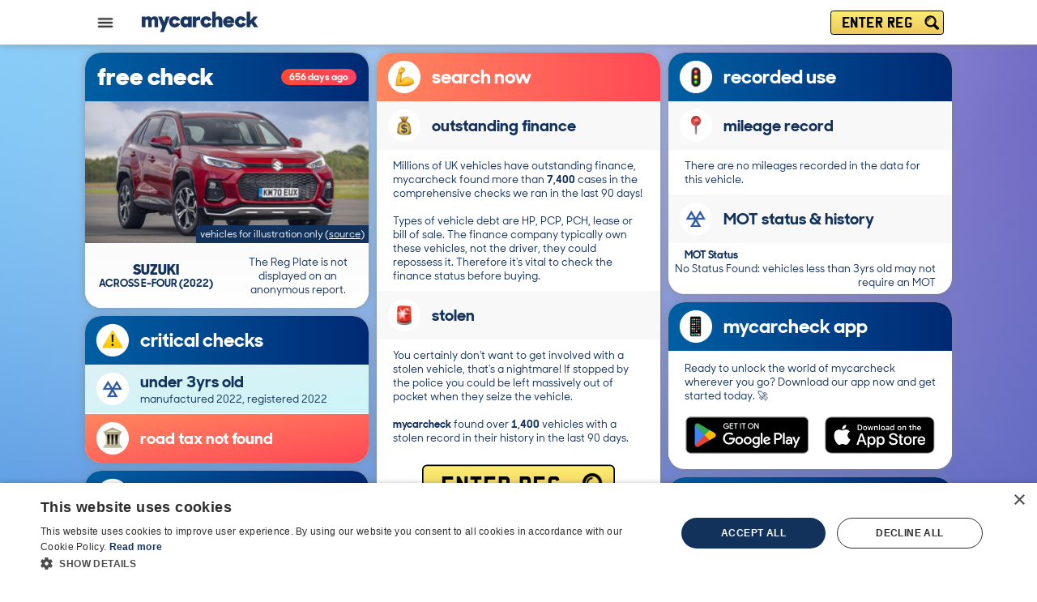

--- FILE ---
content_type: text/html; charset=UTF-8
request_url: https://www.mycarcheck.com/vehicle/kp01hdn7/suzuki-across-e-four
body_size: 12608
content:
<!DOCTYPE html>
<html lang="en">
<head>
	<title>SUZUKI ACROSS E-FOUR</title>
<link rel="preconnect" href="https://firebaseinstallations.googleapis.com">
<link rel="preconnect" href="https://www.googletagmanager.com">
<link rel="preconnect" href="https://cdn.cookie-script.com">
<script type="text/javascript" charset="UTF-8" src="//cdn.cookie-script.com/s/8b801606aa11b075bb434f2502478cc5.js"></script>
<!-- Google Tag Manager -->
<script>(function(w,d,s,l,i){w[l]=w[l]||[];w[l].push({'gtm.start':
  new Date().getTime(),event:'gtm.js'});var f=d.getElementsByTagName(s)[0],
  j=d.createElement(s),dl=l!='dataLayer'?'&l='+l:'';j.async=true;j.src=
  'https://www.googletagmanager.com/gtm.js?id='+i+dl;f.parentNode.insertBefore(j,f);
  })(window,document,'script','dataLayer','GTM-KBSMXZR');</script>
<!-- End Google Tag Manager -->
<meta name="Description" content="free check check, using data as recorded on 9th Apr 2024 - SUZUKI ACROSS E-FOUR aka SUZUKI ACROSS E-FOUR: 5DR SUV E-FOUR 2.5 PHEV 18.1KWH 287 GPF SS EU6  E-CVT AUTO">
<meta charset="UTF-8">
<script>
  var appmode=false;
</script>
<script src="/src/js/lib/firebase.remote.js"></script>
<script src="/src/js/post/emvepe.generated.js?v=fb126e864eb9012331c1456b7a671892"></script>
<link type="text/css" rel="stylesheet" href="/src/css/emvepe.min.css?v=fb126e864eb9012331c1456b7a671892" />

<meta name="viewport" content="width=device-width, initial-scale=1">
<link rel="icon" type="image/png" href="/assets/images/1440/logos/favicon.png">
<link rel="apple-touch-icon" href="/assets/manifest/launcher-icon-4x.png">
<link rel="manifest" href="/manifest.json">
<meta name="theme-color" content="#FFFFFF"/>
<meta name="color-scheme" content="light only">
<meta name="p:domain_verify" content="a1c2c8b4a65160e28a3048a05673ba99"/>
<meta name="facebook-domain-verification" content="f5339hixmzlvtda4g43n9gntz5xz4t" />
<script type="application/ld+json">{
  "@context": "https://schema.org",
  "@type": "Organization",
  "url": "https://www.mycarcheck.com/",
  "logo": "https://www.mycarcheck.com/assets/images/1440/logos/logo-onwhite.png",
  "name": "mycarcheck.com",
  "foundingDate": "2004-03-05",
  "brand": {
    "@type": "Brand",
    "name": "mycarcheck.com"
  }
}</script>
<meta property="og:image" content="https://www.mycarcheck.com/assets/images/1440/vehicles/tier-2/suzuki_across.jpg" />
<meta property="og:url" content="https://www.mycarcheck.com/vehicle/kp01hdn7/suzuki-across-e-four" />
<link rel="canonical" href="https://www.mycarcheck.com/vehicle/kp01hdn7/suzuki-across-e-four" />


</head>
<body class="unverifieduser nonappmode renderedunverifieduser">
	<!-- Google Tag Manager (noscript) -->
	<noscript><iframe src="https://www.googletagmanager.com/ns.html?id=GTM-KBSMXZR"
	height="0" width="0" style="display:none;visibility:hidden"></iframe></noscript>
	<!-- End Google Tag Manager (noscript) -->
	<div id=loaders></div>
	<div id=header class="shadow-thin"><div class=wrapper>
		<div id=logoblock><a href="/"><picture><source type="image/webp" media="(min-width: 720px)" data-srcset="/assets/images/1440/logos/logo-onwhite.png.webp?v=fb126e864eb9012331c1456b7a671892"/><source type="image/webp" data-srcset="/assets/images/720/logos/logo-onwhite.png.webp 1x, /assets/images/1440/logos/logo-onwhite.png.webp?v=fb126e864eb9012331c1456b7a671892 2x"/><source media="(min-width: 720px)" data-srcset="/assets/images/1440/logos/logo-onwhite.png?v=fb126e864eb9012331c1456b7a671892 1x"/><source data-srcset="/assets/images/720/logos/logo-onwhite.png?v=fb126e864eb9012331c1456b7a671892 1x, /assets/images/1440/logos/logo-onwhite.png?v=fb126e864eb9012331c1456b7a671892 2x"/><img style="aspect-ratio:600 / 168;" class="lazy " alt="Site Logo" title="Site Logo" data-src="/assets/images/720/logos/logo-onwhite.png.webp?v=fb126e864eb9012331c1456b7a671892" src="/assets/images/72/logos/logo-onwhite.png.webp?v=fb126e864eb9012331c1456b7a671892"/></picture></a></div>
		<div id=globalsearch class=off><div class="vrmsearch"><form>
<label for="72a13d2981841cf6c398b7aba2dd1d0a" class='hint'>ENTER REG</label>
<input id="72a13d2981841cf6c398b7aba2dd1d0a" class="vrmsearchentry autohint" maxlength="9" spellcheck="false" type="text" name="search">
<picture><source type="image/webp" media="(min-width: 720px)" data-srcset="/assets/images/1440/icons/search.png.webp?v=fb126e864eb9012331c1456b7a671892"/><source type="image/webp" data-srcset="/assets/images/720/icons/search.png.webp 1x, /assets/images/1440/icons/search.png.webp?v=fb126e864eb9012331c1456b7a671892 2x"/><source media="(min-width: 720px)" data-srcset="/assets/images/1440/icons/search.png?v=fb126e864eb9012331c1456b7a671892 1x"/><source data-srcset="/assets/images/720/icons/search.png?v=fb126e864eb9012331c1456b7a671892 1x, /assets/images/1440/icons/search.png?v=fb126e864eb9012331c1456b7a671892 2x"/><img style="aspect-ratio:256 / 256;" class="lazy vrmsearchsubmit" alt="Search" title="Search" data-src="/assets/images/720/icons/search.png.webp?v=fb126e864eb9012331c1456b7a671892" src="/assets/images/72/icons/search.png.webp?v=fb126e864eb9012331c1456b7a671892"/></picture>
</form></div></div>
		<div id=sitemenuinvoke><picture><source type="image/webp" media="(min-width: 720px)" data-srcset="/assets/images/1440/icons/noun_Hamburger_3402072.png.webp?v=fb126e864eb9012331c1456b7a671892"/><source type="image/webp" data-srcset="/assets/images/720/icons/noun_Hamburger_3402072.png.webp 1x, /assets/images/1440/icons/noun_Hamburger_3402072.png.webp?v=fb126e864eb9012331c1456b7a671892 2x"/><source media="(min-width: 720px)" data-srcset="/assets/images/1440/icons/noun_Hamburger_3402072.png?v=fb126e864eb9012331c1456b7a671892 1x"/><source data-srcset="/assets/images/720/icons/noun_Hamburger_3402072.png?v=fb126e864eb9012331c1456b7a671892 1x, /assets/images/1440/icons/noun_Hamburger_3402072.png?v=fb126e864eb9012331c1456b7a671892 2x"/><img style="aspect-ratio:256 / 256;" class="lazy " alt="Menu" title="Menu" data-src="/assets/images/720/icons/noun_Hamburger_3402072.png.webp?v=fb126e864eb9012331c1456b7a671892" src="/assets/images/72/icons/noun_Hamburger_3402072.png.webp?v=fb126e864eb9012331c1456b7a671892"/></picture></div>
		<div id=sitemenudismiss><picture><source type="image/webp" media="(min-width: 720px)" data-srcset="/assets/images/1440/icons/noun_Cross_1853997.png.webp?v=fb126e864eb9012331c1456b7a671892"/><source type="image/webp" data-srcset="/assets/images/720/icons/noun_Cross_1853997.png.webp 1x, /assets/images/1440/icons/noun_Cross_1853997.png.webp?v=fb126e864eb9012331c1456b7a671892 2x"/><source media="(min-width: 720px)" data-srcset="/assets/images/1440/icons/noun_Cross_1853997.png?v=fb126e864eb9012331c1456b7a671892 1x"/><source data-srcset="/assets/images/720/icons/noun_Cross_1853997.png?v=fb126e864eb9012331c1456b7a671892 1x, /assets/images/1440/icons/noun_Cross_1853997.png?v=fb126e864eb9012331c1456b7a671892 2x"/><img style="aspect-ratio:256 / 256;" class="lazy " alt="Menu" title="Menu" data-src="/assets/images/720/icons/noun_Cross_1853997.png.webp?v=fb126e864eb9012331c1456b7a671892" src="/assets/images/72/icons/noun_Cross_1853997.png.webp?v=fb126e864eb9012331c1456b7a671892"/></picture></div>
	</div></div>
	<div id=flexcontent>
		<main class=flex>
			
			
<div class="report level1 novrm" id='365c505ad233e99421b40e4a071a7670' >
	<div class='loading dots shadow-thin'><div class="dots">
	<span></span>
	<span></span>
	<span></span>
	<span></span>
</div></div>

	<div id="96a16e4f04cfa80631e1dff8e83f2602" class="trumpcard shadow-thin sectionoff">
		<div class=vehicleheader>
			<div class=type>free check</div>
			<div class=ts data-ts="2024-04-09 21:09:47">656</div>
		</div>
		<div class=vehicleimg>
			<div class=icon><picture><source type="image/webp" media="(min-width: 720px)" data-srcset="/assets/images/1440/vehicles/tier-2/suzuki_across.jpg.webp?v=fb126e864eb9012331c1456b7a671892"/><source type="image/webp" data-srcset="/assets/images/720/vehicles/tier-2/suzuki_across.jpg.webp 1x, /assets/images/1440/vehicles/tier-2/suzuki_across.jpg.webp?v=fb126e864eb9012331c1456b7a671892 2x"/><source media="(min-width: 720px)" data-srcset="/assets/images/1440/vehicles/tier-2/suzuki_across.jpg?v=fb126e864eb9012331c1456b7a671892 1x"/><source data-srcset="/assets/images/720/vehicles/tier-2/suzuki_across.jpg?v=fb126e864eb9012331c1456b7a671892 1x, /assets/images/1440/vehicles/tier-2/suzuki_across.jpg?v=fb126e864eb9012331c1456b7a671892 2x"/><img style="aspect-ratio:2000 / 1000;" data-licence='https://media.suzuki.co.uk/ ' class="lazy licenced" alt="SUZUKI ACROSS E-FOUR" title="SUZUKI ACROSS E-FOUR" data-src="/assets/images/720/vehicles/tier-2/suzuki_across.jpg.webp?v=fb126e864eb9012331c1456b7a671892" src="/assets/images/72/vehicles/tier-2/suzuki_across.jpg.webp?v=fb126e864eb9012331c1456b7a671892"/></picture><div class=vid data-video="Not Available"></div></div>
			<div class=disclaimer>vehicles for illustration only <span class=lnk></span></div>
		</div>

		<div class=vehiclemarque>
			<div class="pseudocenter vrm">
				<div class=novrm>The Reg Plate is not displayed on an anonymous report.</div>
			</div>
			<div class="pseudocenter makemodel">
				<div class=make>SUZUKI</div>
				<div class=model>ACROSS E-FOUR (2022)</div>
			</div>
		</div>
	</div>

	<div id="4ff428fcc6a1c897bb2d4b45122e309b" class="section expandable shadow-thin sectionoff trumpcard">
	<div class="oanc"><div class="ianc"></div></div>
<div class="header clear target_critical">
	<div class="graphic"><picture><source type="image/webp" media="(min-width: 720px)" data-srcset="/assets/images/1440/reports/icons/v2/section-critical-clear.png.webp?v=fb126e864eb9012331c1456b7a671892"/><source type="image/webp" data-srcset="/assets/images/720/reports/icons/v2/section-critical-clear.png.webp 1x, /assets/images/1440/reports/icons/v2/section-critical-clear.png.webp?v=fb126e864eb9012331c1456b7a671892 2x"/><source media="(min-width: 720px)" data-srcset="/assets/images/1440/reports/icons/v2/section-critical-clear.png?v=fb126e864eb9012331c1456b7a671892 1x"/><source data-srcset="/assets/images/720/reports/icons/v2/section-critical-clear.png?v=fb126e864eb9012331c1456b7a671892 1x, /assets/images/1440/reports/icons/v2/section-critical-clear.png?v=fb126e864eb9012331c1456b7a671892 2x"/><img style="aspect-ratio:1440 / 1440;" class="lazy " alt="critical checks" title="critical checks" data-src="/assets/images/720/reports/icons/v2/section-critical-clear.png.webp?v=fb126e864eb9012331c1456b7a671892" src="/assets/images/72/reports/icons/v2/section-critical-clear.png.webp?v=fb126e864eb9012331c1456b7a671892"/></picture></div>
	<div class="title">critical checks</div>
	<div class="toggle"><picture><source type="image/webp" media="(min-width: 720px)" data-srcset="/assets/images/1440/reports/icons/v2/chevron-clear.png.webp?v=fb126e864eb9012331c1456b7a671892"/><source type="image/webp" data-srcset="/assets/images/720/reports/icons/v2/chevron-clear.png.webp 1x, /assets/images/1440/reports/icons/v2/chevron-clear.png.webp?v=fb126e864eb9012331c1456b7a671892 2x"/><source media="(min-width: 720px)" data-srcset="/assets/images/1440/reports/icons/v2/chevron-clear.png?v=fb126e864eb9012331c1456b7a671892 1x"/><source data-srcset="/assets/images/720/reports/icons/v2/chevron-clear.png?v=fb126e864eb9012331c1456b7a671892 1x, /assets/images/1440/reports/icons/v2/chevron-clear.png?v=fb126e864eb9012331c1456b7a671892 2x"/><img style="aspect-ratio:2070 / 2070;" class="lazy " alt="Toggle More Details" title="Toggle More Details" data-src="/assets/images/720/reports/icons/v2/chevron-clear.png.webp?v=fb126e864eb9012331c1456b7a671892" src="/assets/images/72/reports/icons/v2/chevron-clear.png.webp?v=fb126e864eb9012331c1456b7a671892"/></picture></div>
</div>
	<div class=body>
		
		<div class="subtitle clear2" >
	<div class=row1><span class=r1>under 3yrs old</span><br></div>
	<div class=row2>manufactured 2022, registered 2022</div>
	<picture><source type="image/webp" media="(min-width: 720px)" data-srcset="/assets/images/1440/reports/icons/mot.png.webp?v=fb126e864eb9012331c1456b7a671892"/><source type="image/webp" data-srcset="/assets/images/720/reports/icons/mot.png.webp 1x, /assets/images/1440/reports/icons/mot.png.webp?v=fb126e864eb9012331c1456b7a671892 2x"/><source media="(min-width: 720px)" data-srcset="/assets/images/1440/reports/icons/mot.png?v=fb126e864eb9012331c1456b7a671892 1x"/><source data-srcset="/assets/images/720/reports/icons/mot.png?v=fb126e864eb9012331c1456b7a671892 1x, /assets/images/1440/reports/icons/mot.png?v=fb126e864eb9012331c1456b7a671892 2x"/><img style="aspect-ratio:1440 / 1440;" class="lazy " alt="mot" title="mot" data-src="/assets/images/720/reports/icons/mot.png.webp?v=fb126e864eb9012331c1456b7a671892" src="/assets/images/72/reports/icons/mot.png.webp?v=fb126e864eb9012331c1456b7a671892"/></picture>
</div>
		<div class="subtitle alert2" >
	<div class=label>road tax not found </div>
	<picture><source type="image/webp" media="(min-width: 720px)" data-srcset="/assets/images/1440/reports/icons/roadtax.png.webp?v=fb126e864eb9012331c1456b7a671892"/><source type="image/webp" data-srcset="/assets/images/720/reports/icons/roadtax.png.webp 1x, /assets/images/1440/reports/icons/roadtax.png.webp?v=fb126e864eb9012331c1456b7a671892 2x"/><source media="(min-width: 720px)" data-srcset="/assets/images/1440/reports/icons/roadtax.png?v=fb126e864eb9012331c1456b7a671892 1x"/><source data-srcset="/assets/images/720/reports/icons/roadtax.png?v=fb126e864eb9012331c1456b7a671892 1x, /assets/images/1440/reports/icons/roadtax.png?v=fb126e864eb9012331c1456b7a671892 2x"/><img style="aspect-ratio:1440 / 1440;" class="lazy " alt="mot" title="mot" data-src="/assets/images/720/reports/icons/roadtax.png.webp?v=fb126e864eb9012331c1456b7a671892" src="/assets/images/72/reports/icons/roadtax.png.webp?v=fb126e864eb9012331c1456b7a671892"/></picture>
</div>
	</div>
</div>
	<div id="a13f72ae529e8abd09986c045b027f6d" class="section expandable shadow-thin sectionoff screenonly softupsell">
	<div class="oanc"><div class="ianc"></div></div>
<div class="header clear target_upgrade">
	<div class="graphic"><picture><source type="image/webp" media="(min-width: 720px)" data-srcset="/assets/images/1440/reports/icons/v2/section-upgrade-alert.png.webp?v=fb126e864eb9012331c1456b7a671892"/><source type="image/webp" data-srcset="/assets/images/720/reports/icons/v2/section-upgrade-alert.png.webp 1x, /assets/images/1440/reports/icons/v2/section-upgrade-alert.png.webp?v=fb126e864eb9012331c1456b7a671892 2x"/><source media="(min-width: 720px)" data-srcset="/assets/images/1440/reports/icons/v2/section-upgrade-alert.png?v=fb126e864eb9012331c1456b7a671892 1x"/><source data-srcset="/assets/images/720/reports/icons/v2/section-upgrade-alert.png?v=fb126e864eb9012331c1456b7a671892 1x, /assets/images/1440/reports/icons/v2/section-upgrade-alert.png?v=fb126e864eb9012331c1456b7a671892 2x"/><img style="aspect-ratio:1440 / 1440;" class="lazy " alt="search now" title="search now" data-src="/assets/images/720/reports/icons/v2/section-upgrade-alert.png.webp?v=fb126e864eb9012331c1456b7a671892" src="/assets/images/72/reports/icons/v2/section-upgrade-alert.png.webp?v=fb126e864eb9012331c1456b7a671892"/></picture></div>
	<div class="title">search now</div>
	<div class="toggle"><picture><source type="image/webp" media="(min-width: 720px)" data-srcset="/assets/images/1440/reports/icons/v2/chevron-clear.png.webp?v=fb126e864eb9012331c1456b7a671892"/><source type="image/webp" data-srcset="/assets/images/720/reports/icons/v2/chevron-clear.png.webp 1x, /assets/images/1440/reports/icons/v2/chevron-clear.png.webp?v=fb126e864eb9012331c1456b7a671892 2x"/><source media="(min-width: 720px)" data-srcset="/assets/images/1440/reports/icons/v2/chevron-clear.png?v=fb126e864eb9012331c1456b7a671892 1x"/><source data-srcset="/assets/images/720/reports/icons/v2/chevron-clear.png?v=fb126e864eb9012331c1456b7a671892 1x, /assets/images/1440/reports/icons/v2/chevron-clear.png?v=fb126e864eb9012331c1456b7a671892 2x"/><img style="aspect-ratio:2070 / 2070;" class="lazy " alt="Toggle More Details" title="Toggle More Details" data-src="/assets/images/720/reports/icons/v2/chevron-clear.png.webp?v=fb126e864eb9012331c1456b7a671892" src="/assets/images/72/reports/icons/v2/chevron-clear.png.webp?v=fb126e864eb9012331c1456b7a671892"/></picture></div>
</div>

	<div class=body>
		<div class="subtitle " >
	<div class=label>outstanding finance</div>
	<picture><source type="image/webp" media="(min-width: 720px)" data-srcset="/assets/images/1440/reports/icons/v2/section-finance-clear.png.webp?v=fb126e864eb9012331c1456b7a671892"/><source type="image/webp" data-srcset="/assets/images/720/reports/icons/v2/section-finance-clear.png.webp 1x, /assets/images/1440/reports/icons/v2/section-finance-clear.png.webp?v=fb126e864eb9012331c1456b7a671892 2x"/><source media="(min-width: 720px)" data-srcset="/assets/images/1440/reports/icons/v2/section-finance-clear.png?v=fb126e864eb9012331c1456b7a671892 1x"/><source data-srcset="/assets/images/720/reports/icons/v2/section-finance-clear.png?v=fb126e864eb9012331c1456b7a671892 1x, /assets/images/1440/reports/icons/v2/section-finance-clear.png?v=fb126e864eb9012331c1456b7a671892 2x"/><img style="aspect-ratio:1440 / 1440;" class="lazy " alt="outstanding finance" title="outstanding finance" data-src="/assets/images/720/reports/icons/v2/section-finance-clear.png.webp?v=fb126e864eb9012331c1456b7a671892" src="/assets/images/72/reports/icons/v2/section-finance-clear.png.webp?v=fb126e864eb9012331c1456b7a671892"/></picture>
</div>
		<div class="note">Millions of UK vehicles have outstanding finance, mycarcheck found more than <b>7,400</b> cases in the comprehensive checks we ran in the last 90 days!
<br><br>
Types of vehicle debt are HP, PCP, PCH, lease or bill of sale. The finance company typically own these vehicles, not the driver, they could repossess it. Therefore it's vital to check the finance status before buying.</div>
		<div class="subtitle " >
	<div class=label>stolen</div>
	<picture><source type="image/webp" media="(min-width: 720px)" data-srcset="/assets/images/1440/reports/icons/v2/section-stolen-clear.png.webp?v=fb126e864eb9012331c1456b7a671892"/><source type="image/webp" data-srcset="/assets/images/720/reports/icons/v2/section-stolen-clear.png.webp 1x, /assets/images/1440/reports/icons/v2/section-stolen-clear.png.webp?v=fb126e864eb9012331c1456b7a671892 2x"/><source media="(min-width: 720px)" data-srcset="/assets/images/1440/reports/icons/v2/section-stolen-clear.png?v=fb126e864eb9012331c1456b7a671892 1x"/><source data-srcset="/assets/images/720/reports/icons/v2/section-stolen-clear.png?v=fb126e864eb9012331c1456b7a671892 1x, /assets/images/1440/reports/icons/v2/section-stolen-clear.png?v=fb126e864eb9012331c1456b7a671892 2x"/><img style="aspect-ratio:1440 / 1440;" class="lazy " alt="stolen" title="stolen" data-src="/assets/images/720/reports/icons/v2/section-stolen-clear.png.webp?v=fb126e864eb9012331c1456b7a671892" src="/assets/images/72/reports/icons/v2/section-stolen-clear.png.webp?v=fb126e864eb9012331c1456b7a671892"/></picture>
</div>
		<div class="note">You certainly don't want to get involved with a stolen vehicle, that's a nightmare! If stopped by the police you could be left massively out of pocket when they seize the vehicle.
<br><br>
<b>mycarcheck</b> found over <b>1,400</b> vehicles with a stolen record in their history in the last 90 days.</div>

		<div class="center" style="margin: 1rem auto; transform: scale(0.85);"><div class="vrmsearch"><form>
<label for="5a4dc42876964e17c5328a5f805ae3a3" class='hint'>ENTER REG</label>
<input id="5a4dc42876964e17c5328a5f805ae3a3" class="vrmsearchentry autohint" maxlength="9" spellcheck="false" type="text" name="search">
<picture><source type="image/webp" media="(min-width: 720px)" data-srcset="/assets/images/1440/icons/search.png.webp?v=fb126e864eb9012331c1456b7a671892"/><source type="image/webp" data-srcset="/assets/images/720/icons/search.png.webp 1x, /assets/images/1440/icons/search.png.webp?v=fb126e864eb9012331c1456b7a671892 2x"/><source media="(min-width: 720px)" data-srcset="/assets/images/1440/icons/search.png?v=fb126e864eb9012331c1456b7a671892 1x"/><source data-srcset="/assets/images/720/icons/search.png?v=fb126e864eb9012331c1456b7a671892 1x, /assets/images/1440/icons/search.png?v=fb126e864eb9012331c1456b7a671892 2x"/><img style="aspect-ratio:256 / 256;" class="lazy vrmsearchsubmit" alt="Search" title="Search" data-src="/assets/images/720/icons/search.png.webp?v=fb126e864eb9012331c1456b7a671892" src="/assets/images/72/icons/search.png.webp?v=fb126e864eb9012331c1456b7a671892"/></picture>
</form></div></div>

		<div class="subtitle " >
	<div class=label>write-off or scrapped</div>
	<picture><source type="image/webp" media="(min-width: 720px)" data-srcset="/assets/images/1440/reports/icons/v2/section-writeoff-clear.png.webp?v=fb126e864eb9012331c1456b7a671892"/><source type="image/webp" data-srcset="/assets/images/720/reports/icons/v2/section-writeoff-clear.png.webp 1x, /assets/images/1440/reports/icons/v2/section-writeoff-clear.png.webp?v=fb126e864eb9012331c1456b7a671892 2x"/><source media="(min-width: 720px)" data-srcset="/assets/images/1440/reports/icons/v2/section-writeoff-clear.png?v=fb126e864eb9012331c1456b7a671892 1x"/><source data-srcset="/assets/images/720/reports/icons/v2/section-writeoff-clear.png?v=fb126e864eb9012331c1456b7a671892 1x, /assets/images/1440/reports/icons/v2/section-writeoff-clear.png?v=fb126e864eb9012331c1456b7a671892 2x"/><img style="aspect-ratio:1440 / 1440;" class="lazy " alt="write-off or scrapped" title="write-off or scrapped" data-src="/assets/images/720/reports/icons/v2/section-writeoff-clear.png.webp?v=fb126e864eb9012331c1456b7a671892" src="/assets/images/72/reports/icons/v2/section-writeoff-clear.png.webp?v=fb126e864eb9012331c1456b7a671892"/></picture>
</div>
		<div class="note">It's essential to establish if a car has been involved in a serious crash. If it has, for safety you'll need to know if any damage was repairable. Also previous write-offs generally cost a lot less than a non-accident damaged car.
<br><br>
During the last 90 days we found that more than <b>14,000</b> vehicles we ran checks against had write-off records that a buyer may not have known about.</div>
		<div class="subtitle " >
	<div class=label>import or export</div>
	<picture><source type="image/webp" media="(min-width: 720px)" data-srcset="/assets/images/1440/reports/icons/v2/section-importexport-clear.png.webp?v=fb126e864eb9012331c1456b7a671892"/><source type="image/webp" data-srcset="/assets/images/720/reports/icons/v2/section-importexport-clear.png.webp 1x, /assets/images/1440/reports/icons/v2/section-importexport-clear.png.webp?v=fb126e864eb9012331c1456b7a671892 2x"/><source media="(min-width: 720px)" data-srcset="/assets/images/1440/reports/icons/v2/section-importexport-clear.png?v=fb126e864eb9012331c1456b7a671892 1x"/><source data-srcset="/assets/images/720/reports/icons/v2/section-importexport-clear.png?v=fb126e864eb9012331c1456b7a671892 1x, /assets/images/1440/reports/icons/v2/section-importexport-clear.png?v=fb126e864eb9012331c1456b7a671892 2x"/><img style="aspect-ratio:1440 / 1440;" class="lazy " alt="import or export" title="import or export" data-src="/assets/images/720/reports/icons/v2/section-importexport-clear.png.webp?v=fb126e864eb9012331c1456b7a671892" src="/assets/images/72/reports/icons/v2/section-importexport-clear.png.webp?v=fb126e864eb9012331c1456b7a671892"/></picture>
</div>
		<div class="note"><p>During the last 90 days we found that more than <b>8,100</b> vehicles we ran checks against had import/export records that a buyer may not have known about.</p></div>
		<div class="subtitle " >
	<div class=label>advisory checks</div>
	<picture><source type="image/webp" media="(min-width: 720px)" data-srcset="/assets/images/1440/reports/icons/v2/section-advisory_checks-clear.png.webp?v=fb126e864eb9012331c1456b7a671892"/><source type="image/webp" data-srcset="/assets/images/720/reports/icons/v2/section-advisory_checks-clear.png.webp 1x, /assets/images/1440/reports/icons/v2/section-advisory_checks-clear.png.webp?v=fb126e864eb9012331c1456b7a671892 2x"/><source media="(min-width: 720px)" data-srcset="/assets/images/1440/reports/icons/v2/section-advisory_checks-clear.png?v=fb126e864eb9012331c1456b7a671892 1x"/><source data-srcset="/assets/images/720/reports/icons/v2/section-advisory_checks-clear.png?v=fb126e864eb9012331c1456b7a671892 1x, /assets/images/1440/reports/icons/v2/section-advisory_checks-clear.png?v=fb126e864eb9012331c1456b7a671892 2x"/><img style="aspect-ratio:1440 / 1440;" class="lazy " alt="advisory checks" title="advisory checks" data-src="/assets/images/720/reports/icons/v2/section-advisory_checks-clear.png.webp?v=fb126e864eb9012331c1456b7a671892" src="/assets/images/72/reports/icons/v2/section-advisory_checks-clear.png.webp?v=fb126e864eb9012331c1456b7a671892"/></picture>
</div>
		<div class="note">Also included are essential pre-purchase checks such as details of previous ownership, plate and colour changes, engine number, and the VIN confirmation.</div>

		<div class="center" style="margin: 1rem auto; transform: scale(0.85);"><div class="vrmsearch"><form>
<label for="6046c47cb376b8e119f34e49d1f7f51c" class='hint'>ENTER REG</label>
<input id="6046c47cb376b8e119f34e49d1f7f51c" class="vrmsearchentry autohint" maxlength="9" spellcheck="false" type="text" name="search">
<picture><source type="image/webp" media="(min-width: 720px)" data-srcset="/assets/images/1440/icons/search.png.webp?v=fb126e864eb9012331c1456b7a671892"/><source type="image/webp" data-srcset="/assets/images/720/icons/search.png.webp 1x, /assets/images/1440/icons/search.png.webp?v=fb126e864eb9012331c1456b7a671892 2x"/><source media="(min-width: 720px)" data-srcset="/assets/images/1440/icons/search.png?v=fb126e864eb9012331c1456b7a671892 1x"/><source data-srcset="/assets/images/720/icons/search.png?v=fb126e864eb9012331c1456b7a671892 1x, /assets/images/1440/icons/search.png?v=fb126e864eb9012331c1456b7a671892 2x"/><img style="aspect-ratio:256 / 256;" class="lazy vrmsearchsubmit" alt="Search" title="Search" data-src="/assets/images/720/icons/search.png.webp?v=fb126e864eb9012331c1456b7a671892" src="/assets/images/72/icons/search.png.webp?v=fb126e864eb9012331c1456b7a671892"/></picture>
</form></div></div>

	</div>

</div>
	<div id="a8eb586e65401a1ff73581e941f44b8f" class="section expandable shadow-thin sectionoff">
	<div class="oanc"><div class="ianc"></div></div>
<div class="header clear target_motandmileage">
	<div class="graphic"><picture><source type="image/webp" media="(min-width: 720px)" data-srcset="/assets/images/1440/reports/icons/v2/section-motandmileage-clear.png.webp?v=fb126e864eb9012331c1456b7a671892"/><source type="image/webp" data-srcset="/assets/images/720/reports/icons/v2/section-motandmileage-clear.png.webp 1x, /assets/images/1440/reports/icons/v2/section-motandmileage-clear.png.webp?v=fb126e864eb9012331c1456b7a671892 2x"/><source media="(min-width: 720px)" data-srcset="/assets/images/1440/reports/icons/v2/section-motandmileage-clear.png?v=fb126e864eb9012331c1456b7a671892 1x"/><source data-srcset="/assets/images/720/reports/icons/v2/section-motandmileage-clear.png?v=fb126e864eb9012331c1456b7a671892 1x, /assets/images/1440/reports/icons/v2/section-motandmileage-clear.png?v=fb126e864eb9012331c1456b7a671892 2x"/><img style="aspect-ratio:1440 / 1440;" class="lazy " alt="recorded use" title="recorded use" data-src="/assets/images/720/reports/icons/v2/section-motandmileage-clear.png.webp?v=fb126e864eb9012331c1456b7a671892" src="/assets/images/72/reports/icons/v2/section-motandmileage-clear.png.webp?v=fb126e864eb9012331c1456b7a671892"/></picture></div>
	<div class="title">recorded use</div>
	<div class="toggle"><picture><source type="image/webp" media="(min-width: 720px)" data-srcset="/assets/images/1440/reports/icons/v2/chevron-clear.png.webp?v=fb126e864eb9012331c1456b7a671892"/><source type="image/webp" data-srcset="/assets/images/720/reports/icons/v2/chevron-clear.png.webp 1x, /assets/images/1440/reports/icons/v2/chevron-clear.png.webp?v=fb126e864eb9012331c1456b7a671892 2x"/><source media="(min-width: 720px)" data-srcset="/assets/images/1440/reports/icons/v2/chevron-clear.png?v=fb126e864eb9012331c1456b7a671892 1x"/><source data-srcset="/assets/images/720/reports/icons/v2/chevron-clear.png?v=fb126e864eb9012331c1456b7a671892 1x, /assets/images/1440/reports/icons/v2/chevron-clear.png?v=fb126e864eb9012331c1456b7a671892 2x"/><img style="aspect-ratio:2070 / 2070;" class="lazy " alt="Toggle More Details" title="Toggle More Details" data-src="/assets/images/720/reports/icons/v2/chevron-clear.png.webp?v=fb126e864eb9012331c1456b7a671892" src="/assets/images/72/reports/icons/v2/chevron-clear.png.webp?v=fb126e864eb9012331c1456b7a671892"/></picture></div>
</div>
	<div class=body>
		<div class="subtitle " >
	<div class=label>mileage record</div>
	<picture><source type="image/webp" media="(min-width: 720px)" data-srcset="/assets/images/1440/reports/icons/mileage.png.webp?v=fb126e864eb9012331c1456b7a671892"/><source type="image/webp" data-srcset="/assets/images/720/reports/icons/mileage.png.webp 1x, /assets/images/1440/reports/icons/mileage.png.webp?v=fb126e864eb9012331c1456b7a671892 2x"/><source media="(min-width: 720px)" data-srcset="/assets/images/1440/reports/icons/mileage.png?v=fb126e864eb9012331c1456b7a671892 1x"/><source data-srcset="/assets/images/720/reports/icons/mileage.png?v=fb126e864eb9012331c1456b7a671892 1x, /assets/images/1440/reports/icons/mileage.png?v=fb126e864eb9012331c1456b7a671892 2x"/><img style="aspect-ratio:1440 / 1440;" class="lazy " alt="mileage record" title="mileage record" data-src="/assets/images/720/reports/icons/mileage.png.webp?v=fb126e864eb9012331c1456b7a671892" src="/assets/images/72/reports/icons/mileage.png.webp?v=fb126e864eb9012331c1456b7a671892"/></picture>
</div>
		<div class=datagrouping>
			
			<div class=note>There are no mileages recorded in the data for this vehicle.</div>
		</div>
		<div class=clear></div>
		<div class=removeifna>
			<div class="subtitle " >
	<div class=label>mileage insights</div>
	<picture><source type="image/webp" media="(min-width: 720px)" data-srcset="/assets/images/1440/reports/icons/mileage_insights.png.webp?v=fb126e864eb9012331c1456b7a671892"/><source type="image/webp" data-srcset="/assets/images/720/reports/icons/mileage_insights.png.webp 1x, /assets/images/1440/reports/icons/mileage_insights.png.webp?v=fb126e864eb9012331c1456b7a671892 2x"/><source media="(min-width: 720px)" data-srcset="/assets/images/1440/reports/icons/mileage_insights.png?v=fb126e864eb9012331c1456b7a671892 1x"/><source data-srcset="/assets/images/720/reports/icons/mileage_insights.png?v=fb126e864eb9012331c1456b7a671892 1x, /assets/images/1440/reports/icons/mileage_insights.png?v=fb126e864eb9012331c1456b7a671892 2x"/><img style="aspect-ratio:1440 / 1440;" class="lazy " alt="mileage insights" title="mileage insights" data-src="/assets/images/720/reports/icons/mileage_insights.png.webp?v=fb126e864eb9012331c1456b7a671892" src="/assets/images/72/reports/icons/mileage_insights.png.webp?v=fb126e864eb9012331c1456b7a671892"/></picture>
</div>
			
			
			
		</div>
		<div class="subtitle " >
	<div class=label>MOT status & history</div>
	<picture><source type="image/webp" media="(min-width: 720px)" data-srcset="/assets/images/1440/reports/icons/mot.png.webp?v=fb126e864eb9012331c1456b7a671892"/><source type="image/webp" data-srcset="/assets/images/720/reports/icons/mot.png.webp 1x, /assets/images/1440/reports/icons/mot.png.webp?v=fb126e864eb9012331c1456b7a671892 2x"/><source media="(min-width: 720px)" data-srcset="/assets/images/1440/reports/icons/mot.png?v=fb126e864eb9012331c1456b7a671892 1x"/><source data-srcset="/assets/images/720/reports/icons/mot.png?v=fb126e864eb9012331c1456b7a671892 1x, /assets/images/1440/reports/icons/mot.png?v=fb126e864eb9012331c1456b7a671892 2x"/><img style="aspect-ratio:1440 / 1440;" class="lazy " alt="MOT status & history" title="MOT status & history" data-src="/assets/images/720/reports/icons/mot.png.webp?v=fb126e864eb9012331c1456b7a671892" src="/assets/images/72/reports/icons/mot.png.webp?v=fb126e864eb9012331c1456b7a671892"/></picture>
</div>
		<div class="row "><div class=label >MOT Status</div><div class=value >No Status Found: vehicles less than 3yrs old may not require an MOT</div></div>
		<div class=datagrouping>		
			
		</div>
	</div>
</div>
	<div id="9602e8016cc79d660c7b6ccbeb6b7a2d" class="section expandable shadow-thin sectionoff screenonly">
	<div class="oanc"><div class="ianc"></div></div>
<div class="header clear target_app">
	<div class="graphic"><picture><source type="image/webp" media="(min-width: 720px)" data-srcset="/assets/images/1440/reports/icons/v2/section-app-clear.png.webp?v=fb126e864eb9012331c1456b7a671892"/><source type="image/webp" data-srcset="/assets/images/720/reports/icons/v2/section-app-clear.png.webp 1x, /assets/images/1440/reports/icons/v2/section-app-clear.png.webp?v=fb126e864eb9012331c1456b7a671892 2x"/><source media="(min-width: 720px)" data-srcset="/assets/images/1440/reports/icons/v2/section-app-clear.png?v=fb126e864eb9012331c1456b7a671892 1x"/><source data-srcset="/assets/images/720/reports/icons/v2/section-app-clear.png?v=fb126e864eb9012331c1456b7a671892 1x, /assets/images/1440/reports/icons/v2/section-app-clear.png?v=fb126e864eb9012331c1456b7a671892 2x"/><img style="aspect-ratio:1440 / 1440;" class="lazy " alt="mycarcheck app" title="mycarcheck app" data-src="/assets/images/720/reports/icons/v2/section-app-clear.png.webp?v=fb126e864eb9012331c1456b7a671892" src="/assets/images/72/reports/icons/v2/section-app-clear.png.webp?v=fb126e864eb9012331c1456b7a671892"/></picture></div>
	<div class="title">mycarcheck app</div>
	<div class="toggle"><picture><source type="image/webp" media="(min-width: 720px)" data-srcset="/assets/images/1440/reports/icons/v2/chevron-clear.png.webp?v=fb126e864eb9012331c1456b7a671892"/><source type="image/webp" data-srcset="/assets/images/720/reports/icons/v2/chevron-clear.png.webp 1x, /assets/images/1440/reports/icons/v2/chevron-clear.png.webp?v=fb126e864eb9012331c1456b7a671892 2x"/><source media="(min-width: 720px)" data-srcset="/assets/images/1440/reports/icons/v2/chevron-clear.png?v=fb126e864eb9012331c1456b7a671892 1x"/><source data-srcset="/assets/images/720/reports/icons/v2/chevron-clear.png?v=fb126e864eb9012331c1456b7a671892 1x, /assets/images/1440/reports/icons/v2/chevron-clear.png?v=fb126e864eb9012331c1456b7a671892 2x"/><img style="aspect-ratio:2070 / 2070;" class="lazy " alt="Toggle More Details" title="Toggle More Details" data-src="/assets/images/720/reports/icons/v2/chevron-clear.png.webp?v=fb126e864eb9012331c1456b7a671892" src="/assets/images/72/reports/icons/v2/chevron-clear.png.webp?v=fb126e864eb9012331c1456b7a671892"/></picture></div>
</div>
	<div class=body>
		<div class="note"><p>Ready to unlock the world of mycarcheck wherever you go? Download our app now and get started today. 🚀</p></div>
		<div class=sqad>
			<a target="_blank" rel="noopener" href="https://play.google.com/store/apps/details?id=com.cdlvis.mycarcheckmulti"><picture><source type="image/webp" media="(min-width: 720px)" data-srcset="/assets/images/1440/affil/report-appstore-google.png.webp?v=fb126e864eb9012331c1456b7a671892"/><source type="image/webp" data-srcset="/assets/images/720/affil/report-appstore-google.png.webp 1x, /assets/images/1440/affil/report-appstore-google.png.webp?v=fb126e864eb9012331c1456b7a671892 2x"/><source media="(min-width: 720px)" data-srcset="/assets/images/1440/affil/report-appstore-google.png?v=fb126e864eb9012331c1456b7a671892 1x"/><source data-srcset="/assets/images/720/affil/report-appstore-google.png?v=fb126e864eb9012331c1456b7a671892 1x, /assets/images/1440/affil/report-appstore-google.png?v=fb126e864eb9012331c1456b7a671892 2x"/><img style="aspect-ratio:650 / 200;" class="lazy sqapp" alt="Android" title="Android" data-src="/assets/images/720/affil/report-appstore-google.png.webp?v=fb126e864eb9012331c1456b7a671892" src="/assets/images/72/affil/report-appstore-google.png.webp?v=fb126e864eb9012331c1456b7a671892"/></picture></a><a target="_blank" rel="noopener" href="https://apps.apple.com/gb/app/mycarcheck/id344478255"><picture><source type="image/webp" media="(min-width: 720px)" data-srcset="/assets/images/1440/affil/report-appstore-apple.png.webp?v=fb126e864eb9012331c1456b7a671892"/><source type="image/webp" data-srcset="/assets/images/720/affil/report-appstore-apple.png.webp 1x, /assets/images/1440/affil/report-appstore-apple.png.webp?v=fb126e864eb9012331c1456b7a671892 2x"/><source media="(min-width: 720px)" data-srcset="/assets/images/1440/affil/report-appstore-apple.png?v=fb126e864eb9012331c1456b7a671892 1x"/><source data-srcset="/assets/images/720/affil/report-appstore-apple.png?v=fb126e864eb9012331c1456b7a671892 1x, /assets/images/1440/affil/report-appstore-apple.png?v=fb126e864eb9012331c1456b7a671892 2x"/><img style="aspect-ratio:650 / 200;" class="lazy sqapp" alt="Apple" title="Apple" data-src="/assets/images/720/affil/report-appstore-apple.png.webp?v=fb126e864eb9012331c1456b7a671892" src="/assets/images/72/affil/report-appstore-apple.png.webp?v=fb126e864eb9012331c1456b7a671892"/></picture></a>
		</div>
	</div>
</div>
	<div id="8bb17323fd670d06e35d13b3d23c24bc" class="section expandable shadow-thin sectionoff">
	<div class="oanc"><div class="ianc"></div></div>
<div class="header clear target_valuations">
	<div class="graphic"><picture><source type="image/webp" media="(min-width: 720px)" data-srcset="/assets/images/1440/reports/icons/v2/section-valuations-clear.png.webp?v=fb126e864eb9012331c1456b7a671892"/><source type="image/webp" data-srcset="/assets/images/720/reports/icons/v2/section-valuations-clear.png.webp 1x, /assets/images/1440/reports/icons/v2/section-valuations-clear.png.webp?v=fb126e864eb9012331c1456b7a671892 2x"/><source media="(min-width: 720px)" data-srcset="/assets/images/1440/reports/icons/v2/section-valuations-clear.png?v=fb126e864eb9012331c1456b7a671892 1x"/><source data-srcset="/assets/images/720/reports/icons/v2/section-valuations-clear.png?v=fb126e864eb9012331c1456b7a671892 1x, /assets/images/1440/reports/icons/v2/section-valuations-clear.png?v=fb126e864eb9012331c1456b7a671892 2x"/><img style="aspect-ratio:1440 / 1440;" class="lazy " alt="valuation data" title="valuation data" data-src="/assets/images/720/reports/icons/v2/section-valuations-clear.png.webp?v=fb126e864eb9012331c1456b7a671892" src="/assets/images/72/reports/icons/v2/section-valuations-clear.png.webp?v=fb126e864eb9012331c1456b7a671892"/></picture></div>
	<div class="title">valuation data</div>
	<div class="toggle"><picture><source type="image/webp" media="(min-width: 720px)" data-srcset="/assets/images/1440/reports/icons/v2/chevron-clear.png.webp?v=fb126e864eb9012331c1456b7a671892"/><source type="image/webp" data-srcset="/assets/images/720/reports/icons/v2/chevron-clear.png.webp 1x, /assets/images/1440/reports/icons/v2/chevron-clear.png.webp?v=fb126e864eb9012331c1456b7a671892 2x"/><source media="(min-width: 720px)" data-srcset="/assets/images/1440/reports/icons/v2/chevron-clear.png?v=fb126e864eb9012331c1456b7a671892 1x"/><source data-srcset="/assets/images/720/reports/icons/v2/chevron-clear.png?v=fb126e864eb9012331c1456b7a671892 1x, /assets/images/1440/reports/icons/v2/chevron-clear.png?v=fb126e864eb9012331c1456b7a671892 2x"/><img style="aspect-ratio:2070 / 2070;" class="lazy " alt="Toggle More Details" title="Toggle More Details" data-src="/assets/images/720/reports/icons/v2/chevron-clear.png.webp?v=fb126e864eb9012331c1456b7a671892" src="/assets/images/72/reports/icons/v2/chevron-clear.png.webp?v=fb126e864eb9012331c1456b7a671892"/></picture></div>
</div>
	<div class=body>
	
		<div class="removeifna notegrouping datagrouping">
			<div class="subtitle " >
	<div class=label>current values</div>
	<picture><source type="image/webp" media="(min-width: 720px)" data-srcset="/assets/images/1440/reports/icons/valuations.png.webp?v=fb126e864eb9012331c1456b7a671892"/><source type="image/webp" data-srcset="/assets/images/720/reports/icons/valuations.png.webp 1x, /assets/images/1440/reports/icons/valuations.png.webp?v=fb126e864eb9012331c1456b7a671892 2x"/><source media="(min-width: 720px)" data-srcset="/assets/images/1440/reports/icons/valuations.png?v=fb126e864eb9012331c1456b7a671892 1x"/><source data-srcset="/assets/images/720/reports/icons/valuations.png?v=fb126e864eb9012331c1456b7a671892 1x, /assets/images/1440/reports/icons/valuations.png?v=fb126e864eb9012331c1456b7a671892 2x"/><img style="aspect-ratio:1440 / 1440;" class="lazy " alt="current values" title="current values" data-src="/assets/images/720/reports/icons/valuations.png.webp?v=fb126e864eb9012331c1456b7a671892" src="/assets/images/72/reports/icons/valuations.png.webp?v=fb126e864eb9012331c1456b7a671892"/></picture>
</div>
			<div class="row "><div class=label >Forecourt</div><div class=value >&pound;33,690</div></div>
			<div class="row "><div class=label >Private</div><div class=value >&pound;31,620</div></div>
			<div class="row "><div class=label >Trade-In</div><div class=value >&pound;30,730</div></div>
			<div class="row "><div class=label >Auction</div><div class=value >&pound;29,550</div></div>
			<div class="row "><div class=label >Price when new</div><div class=value >&pound;49,529</div></div>
			<div class=clear></div>
			<div class="note hasdata">An estimated mileage of 15k miles was used for latest valuation.</div>
			<div class="note nodata">Valuations are not available for this vehicle. Vehicle models which are new to the market, or which are not sold in sufficient volumes, cannot be valued accurately.</div>
			<div class=clear></div>
		</div>

		<div class="datagrouping notegrouping">
			<div class="subtitle " >
	<div class=row1>value history</div>
	<div class=row2>from previous checks on this vehicle</div>
	<picture><source type="image/webp" media="(min-width: 720px)" data-srcset="/assets/images/1440/reports/icons/chart.png.webp?v=fb126e864eb9012331c1456b7a671892"/><source type="image/webp" data-srcset="/assets/images/720/reports/icons/chart.png.webp 1x, /assets/images/1440/reports/icons/chart.png.webp?v=fb126e864eb9012331c1456b7a671892 2x"/><source media="(min-width: 720px)" data-srcset="/assets/images/1440/reports/icons/chart.png?v=fb126e864eb9012331c1456b7a671892 1x"/><source data-srcset="/assets/images/720/reports/icons/chart.png?v=fb126e864eb9012331c1456b7a671892 1x, /assets/images/1440/reports/icons/chart.png?v=fb126e864eb9012331c1456b7a671892 2x"/><img style="aspect-ratio:1440 / 1440;" class="lazy " alt="value history" title="value history" data-src="/assets/images/720/reports/icons/chart.png.webp?v=fb126e864eb9012331c1456b7a671892" src="/assets/images/72/reports/icons/chart.png.webp?v=fb126e864eb9012331c1456b7a671892"/></picture>
</div>
			<div class="row "><div class=label >April 2024</div><div class=value >&pound;33,690</div></div><div class="row "><div class=label >March 2024</div><div class=value >&pound;33,860</div></div><div class="subsubtitle optiondetailbutton screenonly">
	<div class="label">click to expand valuations</div>
	<picture><source type="image/webp" media="(min-width: 720px)" data-srcset="/assets/images/1440/icons/toggle.png.webp?v=fb126e864eb9012331c1456b7a671892"/><source type="image/webp" data-srcset="/assets/images/720/icons/toggle.png.webp 1x, /assets/images/1440/icons/toggle.png.webp?v=fb126e864eb9012331c1456b7a671892 2x"/><source media="(min-width: 720px)" data-srcset="/assets/images/1440/icons/toggle.png?v=fb126e864eb9012331c1456b7a671892 1x"/><source data-srcset="/assets/images/720/icons/toggle.png?v=fb126e864eb9012331c1456b7a671892 1x, /assets/images/1440/icons/toggle.png?v=fb126e864eb9012331c1456b7a671892 2x"/><img style="aspect-ratio:2070 / 2070;" class="lazy expandicon" alt="expand" title="expand" data-src="/assets/images/720/icons/toggle.png.webp?v=fb126e864eb9012331c1456b7a671892" src="/assets/images/72/icons/toggle.png.webp?v=fb126e864eb9012331c1456b7a671892"/></picture>
</div>
			<div class=clear></div>
			<div class="note nodata">Valuation history is not available for this vehicle, perform checks regularly to populate this data.</div>
			<div class=clear></div>
		</div>

		<div class="datagrouping notegrouping">
			<div class="subtitle " >
	<div class=row1>value history</div>
	<div class=row2>data from similar, matching vehicles</div>
	<picture><source type="image/webp" media="(min-width: 720px)" data-srcset="/assets/images/1440/reports/icons/chart.png.webp?v=fb126e864eb9012331c1456b7a671892"/><source type="image/webp" data-srcset="/assets/images/720/reports/icons/chart.png.webp 1x, /assets/images/1440/reports/icons/chart.png.webp?v=fb126e864eb9012331c1456b7a671892 2x"/><source media="(min-width: 720px)" data-srcset="/assets/images/1440/reports/icons/chart.png?v=fb126e864eb9012331c1456b7a671892 1x"/><source data-srcset="/assets/images/720/reports/icons/chart.png?v=fb126e864eb9012331c1456b7a671892 1x, /assets/images/1440/reports/icons/chart.png?v=fb126e864eb9012331c1456b7a671892 2x"/><img style="aspect-ratio:1440 / 1440;" class="lazy " alt="value history" title="value history" data-src="/assets/images/720/reports/icons/chart.png.webp?v=fb126e864eb9012331c1456b7a671892" src="/assets/images/72/reports/icons/chart.png.webp?v=fb126e864eb9012331c1456b7a671892"/></picture>
</div>
<div class="chart chart_8252ac57be3d133f94b8e3263ff8c50d"></div>
<script>
  function ct_8252ac57be3d133f94b8e3263ff8c50d() {
    var chart = new Chartist.Line('.chart_8252ac57be3d133f94b8e3263ff8c50d', {
      series: [
        {
          name: 'Valuation',
          data: [ { x: new Date('2024-04-01'), y: 32743 },
{ x: new Date('2024-03-01'), y: 32830 },
{ x: new Date('2024-02-01'), y: 34203 },
{ x: new Date('2024-01-01'), y: 36000 },
{ x: new Date('2023-12-01'), y: 36233 },
{ x: new Date('2023-11-01'), y: 35938 },
{ x: new Date('2023-10-01'), y: 38030 },
{ x: new Date('2023-09-01'), y: 36750 },
{ x: new Date('2023-08-01'), y: 38770 },
{ x: new Date('2023-07-01'), y: 40233 },
{ x: new Date('2023-06-01'), y: 40658 },
{ x: new Date('2023-05-01'), y: 39890 },
{ x: new Date('2023-03-01'), y: 39870 },
{ x: new Date('2023-01-01'), y: 42658 },
{ x: new Date('2022-12-01'), y: 42055 },
{ x: new Date('2022-11-01'), y: 41608 },
{ x: new Date('2022-10-01'), y: 43730 },
{ x: new Date('2022-09-01'), y: 40815 },
{ x: new Date('2022-07-01'), y: 42728 },
{ x: new Date('2022-06-01'), y: 42230 },
{ x: new Date('2022-05-01'), y: 42957 },
{ x: new Date('2022-04-01'), y: 43120 },
 ]
        }
      ]
    }, {
      lineSmooth: Chartist.Interpolation.none({ fillHoles: false }),
      axisX: {
        type: Chartist.FixedScaleAxis,
        divisor: 4,
        labelInterpolationFnc: function(value) { return new Date(value).toLocaleDateString(undefined, {'month': 'short', year: '2-digit'}) }, 
      },
      axisY: {
        type: Chartist.FixedScaleAxis,
        divisor: 5,
        labelInterpolationFnc: function(value) { 
          if (value >= 1000) {
            return '£' + Math.floor(value / 1000) + 'k';
          } else {
            return Math.floor(value);
          }
        },
        low: 0,
      },
      fullWidth: true
    });
    $('.chart_8252ac57be3d133f94b8e3263ff8c50d').css('opacity', 1);
  };
  setTimeout( function() { ct_8252ac57be3d133f94b8e3263ff8c50d() }, 500 ); 
</script>
<div class="row optiondetail"><div class=label >April 2024</div><div class=value >&pound;32,743</div></div><div class="row optiondetail"><div class=label >March 2024</div><div class=value >&pound;32,830</div></div><div class="row optiondetail"><div class=label >February 2024</div><div class=value >&pound;34,203</div></div><div class="row optiondetail"><div class=label >January 2024</div><div class=value >&pound;36,000</div></div><div class="row optiondetail"><div class=label >December 2023</div><div class=value >&pound;36,233</div></div><div class="row optiondetail"><div class=label >November 2023</div><div class=value >&pound;35,938</div></div><div class="row optiondetail"><div class=label >October 2023</div><div class=value >&pound;38,030</div></div><div class="row optiondetail"><div class=label >September 2023</div><div class=value >&pound;36,750</div></div><div class="row optiondetail"><div class=label >August 2023</div><div class=value >&pound;38,770</div></div><div class="row optiondetail"><div class=label >July 2023</div><div class=value >&pound;40,233</div></div><div class="row optiondetail"><div class=label >June 2023</div><div class=value >&pound;40,658</div></div><div class="row optiondetail"><div class=label >May 2023</div><div class=value >&pound;39,890</div></div><div class="row optiondetail"><div class=label >March 2023</div><div class=value >&pound;39,870</div></div><div class="row optiondetail"><div class=label >January 2023</div><div class=value >&pound;42,658</div></div><div class="row optiondetail"><div class=label >December 2022</div><div class=value >&pound;42,055</div></div><div class="row optiondetail"><div class=label >November 2022</div><div class=value >&pound;41,608</div></div><div class="row optiondetail"><div class=label >October 2022</div><div class=value >&pound;43,730</div></div><div class="row optiondetail"><div class=label >September 2022</div><div class=value >&pound;40,815</div></div><div class="row optiondetail"><div class=label >July 2022</div><div class=value >&pound;42,728</div></div><div class="row optiondetail"><div class=label >June 2022</div><div class=value >&pound;42,230</div></div><div class="row optiondetail"><div class=label >May 2022</div><div class=value >&pound;42,957</div></div><div class="row optiondetail"><div class=label >April 2022</div><div class=value >&pound;43,120</div></div>
<div class="subsubtitle optiondetailbutton screenonly">
	<div class="label">expand valuations</div>
	<picture><source type="image/webp" media="(min-width: 720px)" data-srcset="/assets/images/1440/icons/toggle.png.webp?v=fb126e864eb9012331c1456b7a671892"/><source type="image/webp" data-srcset="/assets/images/720/icons/toggle.png.webp 1x, /assets/images/1440/icons/toggle.png.webp?v=fb126e864eb9012331c1456b7a671892 2x"/><source media="(min-width: 720px)" data-srcset="/assets/images/1440/icons/toggle.png?v=fb126e864eb9012331c1456b7a671892 1x"/><source data-srcset="/assets/images/720/icons/toggle.png?v=fb126e864eb9012331c1456b7a671892 1x, /assets/images/1440/icons/toggle.png?v=fb126e864eb9012331c1456b7a671892 2x"/><img style="aspect-ratio:2070 / 2070;" class="lazy expandicon" alt="expand" title="expand" data-src="/assets/images/720/icons/toggle.png.webp?v=fb126e864eb9012331c1456b7a671892" src="/assets/images/72/icons/toggle.png.webp?v=fb126e864eb9012331c1456b7a671892"/></picture>
</div>
<div class=clear></div>
<div class="note hasdata">Valuations are dependant upon 
estimated mileage and vehicle data available at the time each check was performed.</div>
<div class="note nodata">Valuation history is not available for this vehicle.</div>

		</div>

		<div class="notegrouping">
			<div class="subtitle " >
	<div class=label>change over time</div>
	<picture><source type="image/webp" media="(min-width: 720px)" data-srcset="/assets/images/1440/reports/icons/time.png.webp?v=fb126e864eb9012331c1456b7a671892"/><source type="image/webp" data-srcset="/assets/images/720/reports/icons/time.png.webp 1x, /assets/images/1440/reports/icons/time.png.webp?v=fb126e864eb9012331c1456b7a671892 2x"/><source media="(min-width: 720px)" data-srcset="/assets/images/1440/reports/icons/time.png?v=fb126e864eb9012331c1456b7a671892 1x"/><source data-srcset="/assets/images/720/reports/icons/time.png?v=fb126e864eb9012331c1456b7a671892 1x, /assets/images/1440/reports/icons/time.png?v=fb126e864eb9012331c1456b7a671892 2x"/><img style="aspect-ratio:1440 / 1440;" class="lazy " alt="change over time" title="change over time" data-src="/assets/images/720/reports/icons/time.png.webp?v=fb126e864eb9012331c1456b7a671892" src="/assets/images/72/reports/icons/time.png.webp?v=fb126e864eb9012331c1456b7a671892"/></picture>
</div>
<div class="row "><div class=label >Current forecourt value</div><div class=value >&pound;33,690</div></div>
<div class="row "><div class=label >Price when new</div><div class=value >&pound;49,529</div></div>
<div class="row "><div class=label >Change in value</div><div class=value >-&pound;15,839</div></div>
<div class="row "><div class=label >Over period of</div><div class=value >18 months</div></div>
<div class="row "><div class=label >Average rate of change</div><div class=value >-&pound;879 per month</div></div>

<div class=clear></div>
<div class="note hasdata">An estimated mileage of 15k miles was used for the valuation. Calculation based upon an original value of &pound;49,529, current value of &pound;33,690 and age of 557 days.</div>
<div class="note nodata">Valuations, original pricing or age data are not available for this vehicle. Vehicle models which are new to the market, or which are not sold in sufficient volumes, cannot be valued accurately.</div>
<div class=clear></div>

		</div>
		
	</div>
</div>
	<div id="c82857a263bc2d81953cb881aa941877" class="section expandable shadow-thin sectionoff">
	<div class="oanc"><div class="ianc"></div></div>
<div class="header clear target_running_costs">
	<div class="graphic"><picture><source type="image/webp" media="(min-width: 720px)" data-srcset="/assets/images/1440/reports/icons/v2/section-running_costs-clear.png.webp?v=fb126e864eb9012331c1456b7a671892"/><source type="image/webp" data-srcset="/assets/images/720/reports/icons/v2/section-running_costs-clear.png.webp 1x, /assets/images/1440/reports/icons/v2/section-running_costs-clear.png.webp?v=fb126e864eb9012331c1456b7a671892 2x"/><source media="(min-width: 720px)" data-srcset="/assets/images/1440/reports/icons/v2/section-running_costs-clear.png?v=fb126e864eb9012331c1456b7a671892 1x"/><source data-srcset="/assets/images/720/reports/icons/v2/section-running_costs-clear.png?v=fb126e864eb9012331c1456b7a671892 1x, /assets/images/1440/reports/icons/v2/section-running_costs-clear.png?v=fb126e864eb9012331c1456b7a671892 2x"/><img style="aspect-ratio:1440 / 1440;" class="lazy " alt="running costs" title="running costs" data-src="/assets/images/720/reports/icons/v2/section-running_costs-clear.png.webp?v=fb126e864eb9012331c1456b7a671892" src="/assets/images/72/reports/icons/v2/section-running_costs-clear.png.webp?v=fb126e864eb9012331c1456b7a671892"/></picture></div>
	<div class="title">running costs</div>
	<div class="toggle"><picture><source type="image/webp" media="(min-width: 720px)" data-srcset="/assets/images/1440/reports/icons/v2/chevron-clear.png.webp?v=fb126e864eb9012331c1456b7a671892"/><source type="image/webp" data-srcset="/assets/images/720/reports/icons/v2/chevron-clear.png.webp 1x, /assets/images/1440/reports/icons/v2/chevron-clear.png.webp?v=fb126e864eb9012331c1456b7a671892 2x"/><source media="(min-width: 720px)" data-srcset="/assets/images/1440/reports/icons/v2/chevron-clear.png?v=fb126e864eb9012331c1456b7a671892 1x"/><source data-srcset="/assets/images/720/reports/icons/v2/chevron-clear.png?v=fb126e864eb9012331c1456b7a671892 1x, /assets/images/1440/reports/icons/v2/chevron-clear.png?v=fb126e864eb9012331c1456b7a671892 2x"/><img style="aspect-ratio:2070 / 2070;" class="lazy " alt="Toggle More Details" title="Toggle More Details" data-src="/assets/images/720/reports/icons/v2/chevron-clear.png.webp?v=fb126e864eb9012331c1456b7a671892" src="/assets/images/72/reports/icons/v2/chevron-clear.png.webp?v=fb126e864eb9012331c1456b7a671892"/></picture></div>
</div>
	<div class=body>
		<div class=notegrouping>
			<div class="removeifna">
				<div class="subtitle " >
	<div class=label>fuel efficiency</div>
	<picture><source type="image/webp" media="(min-width: 720px)" data-srcset="/assets/images/1440/reports/icons/fuelefficiency.png.webp?v=fb126e864eb9012331c1456b7a671892"/><source type="image/webp" data-srcset="/assets/images/720/reports/icons/fuelefficiency.png.webp 1x, /assets/images/1440/reports/icons/fuelefficiency.png.webp?v=fb126e864eb9012331c1456b7a671892 2x"/><source media="(min-width: 720px)" data-srcset="/assets/images/1440/reports/icons/fuelefficiency.png?v=fb126e864eb9012331c1456b7a671892 1x"/><source data-srcset="/assets/images/720/reports/icons/fuelefficiency.png?v=fb126e864eb9012331c1456b7a671892 1x, /assets/images/1440/reports/icons/fuelefficiency.png?v=fb126e864eb9012331c1456b7a671892 2x"/><img style="aspect-ratio:1440 / 1440;" class="lazy " alt="fuel efficiency" title="fuel efficiency" data-src="/assets/images/720/reports/icons/fuelefficiency.png.webp?v=fb126e864eb9012331c1456b7a671892" src="/assets/images/72/reports/icons/fuelefficiency.png.webp?v=fb126e864eb9012331c1456b7a671892"/></picture>
</div>
				<div class="row "><div class=label >Combined</div><div class=value >1 mpg</div></div>
				
				
				<div class=clear></div>
			</div>
			<div class="removeifna">
				<div class="subtitle " >
	<div class=label>road tax</div>
	<picture><source type="image/webp" media="(min-width: 720px)" data-srcset="/assets/images/1440/reports/icons/roadtax.png.webp?v=fb126e864eb9012331c1456b7a671892"/><source type="image/webp" data-srcset="/assets/images/720/reports/icons/roadtax.png.webp 1x, /assets/images/1440/reports/icons/roadtax.png.webp?v=fb126e864eb9012331c1456b7a671892 2x"/><source media="(min-width: 720px)" data-srcset="/assets/images/1440/reports/icons/roadtax.png?v=fb126e864eb9012331c1456b7a671892 1x"/><source data-srcset="/assets/images/720/reports/icons/roadtax.png?v=fb126e864eb9012331c1456b7a671892 1x, /assets/images/1440/reports/icons/roadtax.png?v=fb126e864eb9012331c1456b7a671892 2x"/><img style="aspect-ratio:1440 / 1440;" class="lazy " alt="road tax" title="road tax" data-src="/assets/images/720/reports/icons/roadtax.png.webp?v=fb126e864eb9012331c1456b7a671892" src="/assets/images/72/reports/icons/roadtax.png.webp?v=fb126e864eb9012331c1456b7a671892"/></picture>
</div>
				<div class="row  alert2"><div class=label >Tax Status</div><div class=value >Untaxed: Due 19th Feb 2024</div></div>
				<div class="row "><div class=label >Tax Band</div><div class=value >B</div></div>
				
				<div class=subsubtitle>
	<div class=label>subsequent years</div>
</div>
<div class="row "><div class=label >6 months (Non Direct Debit)</div><div class=value >&pound;99</div></div><div class="row "><div class=label >12 months (Non Direct Debit)</div><div class=value >&pound;180</div></div><div class="row "><div class=label >6 months (Direct Debit)</div><div class=value >&pound;95</div></div><div class="row "><div class=label >12 months (Direct Debit)</div><div class=value >&pound;189</div></div>
				<div class=clear></div>
			</div>
			<div class="note hasdata">Details for this vehicle are shown as provided by our data sources, for example the manufacturer and dvla.</div>
			<div class="note nodata">Details for this vehicle have not been provided from the manufacturer or dvla.</div>
		</div>
		<div class=clear></div>
	</div>
</div>
		<div id="7bc76b897ac1dee1cba36715e9de0007" class="section expandable shadow-thin sectionoff">
		<div class="oanc"><div class="ianc"></div></div>
<div class="header clear target_specifications">
	<div class="graphic"><picture><source type="image/webp" media="(min-width: 720px)" data-srcset="/assets/images/1440/reports/icons/v2/section-specifications-clear.png.webp?v=fb126e864eb9012331c1456b7a671892"/><source type="image/webp" data-srcset="/assets/images/720/reports/icons/v2/section-specifications-clear.png.webp 1x, /assets/images/1440/reports/icons/v2/section-specifications-clear.png.webp?v=fb126e864eb9012331c1456b7a671892 2x"/><source media="(min-width: 720px)" data-srcset="/assets/images/1440/reports/icons/v2/section-specifications-clear.png?v=fb126e864eb9012331c1456b7a671892 1x"/><source data-srcset="/assets/images/720/reports/icons/v2/section-specifications-clear.png?v=fb126e864eb9012331c1456b7a671892 1x, /assets/images/1440/reports/icons/v2/section-specifications-clear.png?v=fb126e864eb9012331c1456b7a671892 2x"/><img style="aspect-ratio:1440 / 1440;" class="lazy " alt="specifications" title="specifications" data-src="/assets/images/720/reports/icons/v2/section-specifications-clear.png.webp?v=fb126e864eb9012331c1456b7a671892" src="/assets/images/72/reports/icons/v2/section-specifications-clear.png.webp?v=fb126e864eb9012331c1456b7a671892"/></picture></div>
	<div class="title">specifications</div>
	<div class="toggle"><picture><source type="image/webp" media="(min-width: 720px)" data-srcset="/assets/images/1440/reports/icons/v2/chevron-clear.png.webp?v=fb126e864eb9012331c1456b7a671892"/><source type="image/webp" data-srcset="/assets/images/720/reports/icons/v2/chevron-clear.png.webp 1x, /assets/images/1440/reports/icons/v2/chevron-clear.png.webp?v=fb126e864eb9012331c1456b7a671892 2x"/><source media="(min-width: 720px)" data-srcset="/assets/images/1440/reports/icons/v2/chevron-clear.png?v=fb126e864eb9012331c1456b7a671892 1x"/><source data-srcset="/assets/images/720/reports/icons/v2/chevron-clear.png?v=fb126e864eb9012331c1456b7a671892 1x, /assets/images/1440/reports/icons/v2/chevron-clear.png?v=fb126e864eb9012331c1456b7a671892 2x"/><img style="aspect-ratio:2070 / 2070;" class="lazy " alt="Toggle More Details" title="Toggle More Details" data-src="/assets/images/720/reports/icons/v2/chevron-clear.png.webp?v=fb126e864eb9012331c1456b7a671892" src="/assets/images/72/reports/icons/v2/chevron-clear.png.webp?v=fb126e864eb9012331c1456b7a671892"/></picture></div>
</div>
		<div class=body>

			<div class="notegrouping">

				<div class="removeifna">			
					<div class="subtitle " >
	<div class=label>original details</div>
	<picture><source type="image/webp" media="(min-width: 720px)" data-srcset="/assets/images/1440/reports/icons/originaldetails.png.webp?v=fb126e864eb9012331c1456b7a671892"/><source type="image/webp" data-srcset="/assets/images/720/reports/icons/originaldetails.png.webp 1x, /assets/images/1440/reports/icons/originaldetails.png.webp?v=fb126e864eb9012331c1456b7a671892 2x"/><source media="(min-width: 720px)" data-srcset="/assets/images/1440/reports/icons/originaldetails.png?v=fb126e864eb9012331c1456b7a671892 1x"/><source data-srcset="/assets/images/720/reports/icons/originaldetails.png?v=fb126e864eb9012331c1456b7a671892 1x, /assets/images/1440/reports/icons/originaldetails.png?v=fb126e864eb9012331c1456b7a671892 2x"/><img style="aspect-ratio:1440 / 1440;" class="lazy " alt="original details" title="original details" data-src="/assets/images/720/reports/icons/originaldetails.png.webp?v=fb126e864eb9012331c1456b7a671892" src="/assets/images/72/reports/icons/originaldetails.png.webp?v=fb126e864eb9012331c1456b7a671892"/></picture>
</div>
					<div class="row "><div class=label >Manufactured</div><div class=value >30th Sep 2022</div></div>
					<div class="row "><div class=label >Registration</div><div class=value >30th Sep 2022</div></div>
					<div class="row "><div class=label >Current Colour</div><div class=value >Grey</div></div>
					<div class="row "><div class=label >Original Colour</div><div class=value >Grey</div></div>
					<div class="row "><div class=label >Country of Origin</div><div class=value >Japan</div></div>
					<div class="row "><div class=label >Model Variant</div><div class=value >E-FOUR</div></div>
					<div class="row "><div class=label >Model Variant Setup Date</div><div class=value >1st Apr 2022</div></div>
					<div class="row "><div class=label >Model Variant Visibility Date</div><div class=value >1st Apr 2022</div></div>
					<div class="row "><div class=label >Series</div><div class=value >A5Z</div></div>
					<div class=clear></div>
				</div>

				<div class="removeifna">
					<div class="subtitle " >
	<div class=label>vehicle body</div>
	<picture><source type="image/webp" media="(min-width: 720px)" data-srcset="/assets/images/1440/reports/icons/body.png.webp?v=fb126e864eb9012331c1456b7a671892"/><source type="image/webp" data-srcset="/assets/images/720/reports/icons/body.png.webp 1x, /assets/images/1440/reports/icons/body.png.webp?v=fb126e864eb9012331c1456b7a671892 2x"/><source media="(min-width: 720px)" data-srcset="/assets/images/1440/reports/icons/body.png?v=fb126e864eb9012331c1456b7a671892 1x"/><source data-srcset="/assets/images/720/reports/icons/body.png?v=fb126e864eb9012331c1456b7a671892 1x, /assets/images/1440/reports/icons/body.png?v=fb126e864eb9012331c1456b7a671892 2x"/><img style="aspect-ratio:1440 / 1440;" class="lazy " alt="vehicle body" title="vehicle body" data-src="/assets/images/720/reports/icons/body.png.webp?v=fb126e864eb9012331c1456b7a671892" src="/assets/images/72/reports/icons/body.png.webp?v=fb126e864eb9012331c1456b7a671892"/></picture>
</div>
					<div class="row "><div class=label >Articulation</div><div class=value >Rigid</div></div>
					<div class="row "><div class=label >Number of Axles</div><div class=value >2</div></div>
					<div class="row "><div class=label >Body Type</div><div class=value >Estate</div></div>
					<div class="row "><div class=label >Number of Doors</div><div class=value >5</div></div>
					<div class="row "><div class=label >Drive Type</div><div class=value >4X4</div></div>
					<div class="row "><div class=label >Length</div><div class=value >4635 mm</div></div>
					<div class="row "><div class=label >Height</div><div class=value >1690 mm</div></div>
					<div class="row "><div class=label >Width</div><div class=value >1855 mm</div></div>
					<div class="row "><div class=label >Number of Seats</div><div class=value >5</div></div>
					<div class=clear></div>
				</div>

				<div class="removeifna">
					<div class="subtitle " >
	<div class=label>performance & engine</div>
	<picture><source type="image/webp" media="(min-width: 720px)" data-srcset="/assets/images/1440/reports/icons/engine.png.webp?v=fb126e864eb9012331c1456b7a671892"/><source type="image/webp" data-srcset="/assets/images/720/reports/icons/engine.png.webp 1x, /assets/images/1440/reports/icons/engine.png.webp?v=fb126e864eb9012331c1456b7a671892 2x"/><source media="(min-width: 720px)" data-srcset="/assets/images/1440/reports/icons/engine.png?v=fb126e864eb9012331c1456b7a671892 1x"/><source data-srcset="/assets/images/720/reports/icons/engine.png?v=fb126e864eb9012331c1456b7a671892 1x, /assets/images/1440/reports/icons/engine.png?v=fb126e864eb9012331c1456b7a671892 2x"/><img style="aspect-ratio:1440 / 1440;" class="lazy " alt="performance & engine" title="performance & engine" data-src="/assets/images/720/reports/icons/engine.png.webp?v=fb126e864eb9012331c1456b7a671892" src="/assets/images/72/reports/icons/engine.png.webp?v=fb126e864eb9012331c1456b7a671892"/></picture>
</div>
					
					<div class="row "><div class=label >Make</div><div class=value >Toyota</div></div>
					<div class="row "><div class=label >Fuel</div><div class=value >Hybrid Electric</div></div>
					<div class="row "><div class=label >Euro Status</div><div class=value >6</div></div>
					<div class="row "><div class=label >Transmission</div><div class=value >Cvt</div></div>
					<div class="row "><div class=label >Number of Gears</div><div class=value >1</div></div>
					<div class="row "><div class=label >Nominal Capacity</div><div class=value >2.5L</div></div>
					<div class="row "><div class=label >Size</div><div class=value >2487 cc</div></div>
					<div class="row "><div class=label >Max Speed</div><div class=value >111 mph</div></div>
					
					<div class="row "><div class=label >Horse Power</div><div class=value >182 bhp</div></div>
					<div class="row "><div class=label >CO<sub>2</sub> Emissions</div><div class=value >22 g/km</div></div>
					<div class="row "><div class=label >Peak Power</div><div class=value >6000 rpm</div></div>
					<div class="row "><div class=label >Torque</div><div class=value >199.3 lb-ft</div></div>
					<div class="row "><div class=label >Peak Torque</div><div class=value >3200 rpm</div></div>
					<div class="row "><div class=label >Location</div><div class=value >Front</div></div>
					<div class="row "><div class=label >Driving Axle</div><div class=value >All - permanent</div></div>
					<div class="row "><div class=label >Aspiration</div><div class=value >Turbo</div></div>
					<div class="row "><div class=label >Bore</div><div class=value >88 mm</div></div>
					<div class="row "><div class=label >Cylinder Arrangement</div><div class=value >Inline</div></div>
					<div class="row "><div class=label >Number of Cylinders</div><div class=value >4</div></div>
					<div class="row "><div class=label >Valve Gear</div><div class=value >DOHC</div></div>
					<div class="row "><div class=label >Valves per Cylinder</div><div class=value >4</div></div>
					<div class="row "><div class=label >Stroke Length</div><div class=value >103</div></div>
					<div class="row "><div class=label >Delivery</div><div class=value >Plug-in hybrid</div></div>
					<div class="row "><div class=label >Description</div><div class=value >A25A-FXS E6D (MINOR CHANGE)</div></div>
					<div class=clear></div>
				</div>

				<div class="note hasdata">Specification data for this vehicle is shown as recorded in our data sources, for example from the manufacturer and dvla.</div>
				<div class="note nodata">Specification data for this vehicle has not been provided in the registration from the manufacturer.</div>
			</div>

		</div>
	</div>
		<div id="2ae57b2148d25cfbe0ee09c18ee8643c" class="section advert shadow-thin sectionoff">
		<div class=body>
			<div class="screenonly affil upsell" data-link="/mytextcheck/text" data-action="checkupsell-mtc">
				<div class="subtitle " >
	<div class=row1>83600 - text any uk reg</div>
	<div class=row2><b>mytextcheck</b> just £3＋std network rate</div>
	<picture><source type="image/webp" media="(min-width: 720px)" data-srcset="/assets/images/1440/reports/icons/v2/section-mtc.png.webp?v=fb126e864eb9012331c1456b7a671892"/><source type="image/webp" data-srcset="/assets/images/720/reports/icons/v2/section-mtc.png.webp 1x, /assets/images/1440/reports/icons/v2/section-mtc.png.webp?v=fb126e864eb9012331c1456b7a671892 2x"/><source media="(min-width: 720px)" data-srcset="/assets/images/1440/reports/icons/v2/section-mtc.png?v=fb126e864eb9012331c1456b7a671892 1x"/><source data-srcset="/assets/images/720/reports/icons/v2/section-mtc.png?v=fb126e864eb9012331c1456b7a671892 1x, /assets/images/1440/reports/icons/v2/section-mtc.png?v=fb126e864eb9012331c1456b7a671892 2x"/><img style="aspect-ratio:1440 / 1440;" class="lazy " alt="mytextcheck" title="mytextcheck" data-src="/assets/images/720/reports/icons/v2/section-mtc.png.webp?v=fb126e864eb9012331c1456b7a671892" src="/assets/images/72/reports/icons/v2/section-mtc.png.webp?v=fb126e864eb9012331c1456b7a671892"/></picture><picture><source type="image/webp" media="(min-width: 720px)" data-srcset="/assets/images/1440/icons/toggle.png.webp?v=fb126e864eb9012331c1456b7a671892"/><source type="image/webp" data-srcset="/assets/images/720/icons/toggle.png.webp 1x, /assets/images/1440/icons/toggle.png.webp?v=fb126e864eb9012331c1456b7a671892 2x"/><source media="(min-width: 720px)" data-srcset="/assets/images/1440/icons/toggle.png?v=fb126e864eb9012331c1456b7a671892 1x"/><source data-srcset="/assets/images/720/icons/toggle.png?v=fb126e864eb9012331c1456b7a671892 1x, /assets/images/1440/icons/toggle.png?v=fb126e864eb9012331c1456b7a671892 2x"/><img style="aspect-ratio:2070 / 2070;" class="lazy purchaseicon" alt="load" title="load" data-src="/assets/images/720/icons/toggle.png.webp?v=fb126e864eb9012331c1456b7a671892" src="/assets/images/72/icons/toggle.png.webp?v=fb126e864eb9012331c1456b7a671892"/></picture>
</div>
			</div>
		</div>
	</div>

</div>

<div class="submodelremove contentblock fademe ">
	<h1>model insights<br>SUZUKI ACROSS E-FOUR</h1>
	<div class="explain" style="margin-top:0;margin-bottom:0;padding-top:0;padding-bottom:0">
		You can run a car check report and generate lots of lovely information all about your vehicle, but what does it all mean? Using the huge amounts of data we have on UK vehicles our experts at mycarcheck.com have come up with some invaluable insights into the UK car market. We have searched our data base to find vehicles that are the same (or similar) make, model and age, so whether you are buying, selling or just browsing, you know how your vehicle compares to other matching or similar vehicles.<br />
<br />
Is that vehicle you are considering purchasing really a bargain or is it overpriced? Here at mycarcheck.com we know that knowledge is power!
		<p>
	<ul>
		<li>The most popular colour is <strong>White</strong>.</li>
		<li>Looking for something a little rarer? Consider <strong>Grey</strong>, we only saw <strong>26</strong> of them.</li>
		<li>The most common fuel type was <strong>Hybrid Electric</strong>.</li>
		<li>We saw engines of size <strong>2.5L</strong> more than any other.</li>
	</ul>
</p>
	</div>
</div>

<div class="submodelremove modelinsightsections fademe ">
	<div class="directoryintelsection shadow-thin">
	<div class=header>
		<picture><source type="image/webp" media="(min-width: 720px)" data-srcset="/assets/images/1440/icons/stats.png.webp?v=fb126e864eb9012331c1456b7a671892"/><source type="image/webp" data-srcset="/assets/images/720/icons/stats.png.webp 1x, /assets/images/1440/icons/stats.png.webp?v=fb126e864eb9012331c1456b7a671892 2x"/><source media="(min-width: 720px)" data-srcset="/assets/images/1440/icons/stats.png?v=fb126e864eb9012331c1456b7a671892 1x"/><source data-srcset="/assets/images/720/icons/stats.png?v=fb126e864eb9012331c1456b7a671892 1x, /assets/images/1440/icons/stats.png?v=fb126e864eb9012331c1456b7a671892 2x"/><img style="aspect-ratio:1500 / 1500;" class="lazy " alt="Picture" title="Picture" data-src="/assets/images/720/icons/stats.png.webp?v=fb126e864eb9012331c1456b7a671892" src="/assets/images/72/icons/stats.png.webp?v=fb126e864eb9012331c1456b7a671892"/></picture>
		colour
	</div>
	<div class=body>
		<div class=row>
  <div class=label >White</div>
  <div class=barchart style='background: linear-gradient(to right, #30ffa8 0 100%, #f3f3f3 100% 100%);'>&nbsp;</div>
  <div class=value >20.63%</div>
</div><div class=row>
  <div class=label >Blue</div>
  <div class=barchart style='background: linear-gradient(to right, #30ffa8 0 94.871794871795%, #f3f3f3 94.871794871795% 100%);'>&nbsp;</div>
  <div class=value >19.58%</div>
</div><div class=row>
  <div class=label >Red</div>
  <div class=barchart style='background: linear-gradient(to right, #30ffa8 0 74.358974358974%, #f3f3f3 74.358974358974% 100%);'>&nbsp;</div>
  <div class=value >15.34%</div>
</div><div class=row>
  <div class=label >Silver</div>
  <div class=barchart style='background: linear-gradient(to right, #30ffa8 0 74.358974358974%, #f3f3f3 74.358974358974% 100%);'>&nbsp;</div>
  <div class=value >15.34%</div>
</div><div class=row>
  <div class=label >Black</div>
  <div class=barchart style='background: linear-gradient(to right, #30ffa8 0 74.358974358974%, #f3f3f3 74.358974358974% 100%);'>&nbsp;</div>
  <div class=value >15.34%</div>
</div><div class=row>
  <div class=label >Grey</div>
  <div class=barchart style='background: linear-gradient(to right, #30ffa8 0 66.666666666667%, #f3f3f3 66.666666666667% 100%);'>&nbsp;</div>
  <div class=value >13.76%</div>
</div>
		<div class=clear></div>
		<div class=explain><div id='d2ec15c93f651e634a33bb08b9650949' class=inputs>
	<div class=blockloader data-target='d2ec15c93f651e634a33bb08b9650949' data-id='report-modelintelsectionexplain-colour'>
		<div class=center><button>explain this</button></div>
	</div>
</div></div>
	</div>
</div>
	<div class="directoryintelsection shadow-thin">
	<div class=header>
		<picture><source type="image/webp" media="(min-width: 720px)" data-srcset="/assets/images/1440/icons/stats.png.webp?v=fb126e864eb9012331c1456b7a671892"/><source type="image/webp" data-srcset="/assets/images/720/icons/stats.png.webp 1x, /assets/images/1440/icons/stats.png.webp?v=fb126e864eb9012331c1456b7a671892 2x"/><source media="(min-width: 720px)" data-srcset="/assets/images/1440/icons/stats.png?v=fb126e864eb9012331c1456b7a671892 1x"/><source data-srcset="/assets/images/720/icons/stats.png?v=fb126e864eb9012331c1456b7a671892 1x, /assets/images/1440/icons/stats.png?v=fb126e864eb9012331c1456b7a671892 2x"/><img style="aspect-ratio:1500 / 1500;" class="lazy " alt="Picture" title="Picture" data-src="/assets/images/720/icons/stats.png.webp?v=fb126e864eb9012331c1456b7a671892" src="/assets/images/72/icons/stats.png.webp?v=fb126e864eb9012331c1456b7a671892"/></picture>
		year registered
	</div>
	<div class=body>
		<div class=row>
  <div class=label >2023</div>
  <div class=barchart style='background: linear-gradient(to right, #30ffa8 0 37.5%, #f3f3f3 37.5% 100%);'>&nbsp;</div>
  <div class=value >15.87%</div>
</div><div class=row>
  <div class=label >2022</div>
  <div class=barchart style='background: linear-gradient(to right, #30ffa8 0 52.5%, #f3f3f3 52.5% 100%);'>&nbsp;</div>
  <div class=value >22.22%</div>
</div><div class=row>
  <div class=label >2021</div>
  <div class=barchart style='background: linear-gradient(to right, #30ffa8 0 46.25%, #f3f3f3 46.25% 100%);'>&nbsp;</div>
  <div class=value >19.58%</div>
</div><div class=row>
  <div class=label >2020</div>
  <div class=barchart style='background: linear-gradient(to right, #30ffa8 0 100%, #f3f3f3 100% 100%);'>&nbsp;</div>
  <div class=value >42.33%</div>
</div>
		<div class=clear></div>
		<div class=explain><div id='23d8c47ad31bb45adcae4ec176bdad41' class=inputs>
	<div class=blockloader data-target='23d8c47ad31bb45adcae4ec176bdad41' data-id='report-modelintelsectionexplain-registeredyear'>
		<div class=center><button>explain this</button></div>
	</div>
</div></div>
	</div>
</div>
	<div class="directoryintelsection shadow-thin">
	<div class=header>
		<picture><source type="image/webp" media="(min-width: 720px)" data-srcset="/assets/images/1440/icons/stats.png.webp?v=fb126e864eb9012331c1456b7a671892"/><source type="image/webp" data-srcset="/assets/images/720/icons/stats.png.webp 1x, /assets/images/1440/icons/stats.png.webp?v=fb126e864eb9012331c1456b7a671892 2x"/><source media="(min-width: 720px)" data-srcset="/assets/images/1440/icons/stats.png?v=fb126e864eb9012331c1456b7a671892 1x"/><source data-srcset="/assets/images/720/icons/stats.png?v=fb126e864eb9012331c1456b7a671892 1x, /assets/images/1440/icons/stats.png?v=fb126e864eb9012331c1456b7a671892 2x"/><img style="aspect-ratio:1500 / 1500;" class="lazy " alt="Picture" title="Picture" data-src="/assets/images/720/icons/stats.png.webp?v=fb126e864eb9012331c1456b7a671892" src="/assets/images/72/icons/stats.png.webp?v=fb126e864eb9012331c1456b7a671892"/></picture>
		engine size
	</div>
	<div class=body>
		<div class=row>
  <div class=label >2487cc</div>
  <div class=barchart style='background: linear-gradient(to right, #30ffa8 0 100%, #f3f3f3 100% 100%);'>&nbsp;</div>
  <div class=value >100.00%</div>
</div>
		<div class=clear></div>
		<div class=explain><div id='3c867dcf374843a3f3e9a4d041ab4d7d' class=inputs>
	<div class=blockloader data-target='3c867dcf374843a3f3e9a4d041ab4d7d' data-id='report-modelintelsectionexplain-enginesizefull'>
		<div class=center><button>explain this</button></div>
	</div>
</div></div>
	</div>
</div>
	<div class="directoryintelsection shadow-thin">
	<div class=header>
		<picture><source type="image/webp" media="(min-width: 720px)" data-srcset="/assets/images/1440/icons/stats.png.webp?v=fb126e864eb9012331c1456b7a671892"/><source type="image/webp" data-srcset="/assets/images/720/icons/stats.png.webp 1x, /assets/images/1440/icons/stats.png.webp?v=fb126e864eb9012331c1456b7a671892 2x"/><source media="(min-width: 720px)" data-srcset="/assets/images/1440/icons/stats.png?v=fb126e864eb9012331c1456b7a671892 1x"/><source data-srcset="/assets/images/720/icons/stats.png?v=fb126e864eb9012331c1456b7a671892 1x, /assets/images/1440/icons/stats.png?v=fb126e864eb9012331c1456b7a671892 2x"/><img style="aspect-ratio:1500 / 1500;" class="lazy " alt="Picture" title="Picture" data-src="/assets/images/720/icons/stats.png.webp?v=fb126e864eb9012331c1456b7a671892" src="/assets/images/72/icons/stats.png.webp?v=fb126e864eb9012331c1456b7a671892"/></picture>
		fuel
	</div>
	<div class=body>
		<div class=row>
  <div class=label >Hybrid Electric</div>
  <div class=barchart style='background: linear-gradient(to right, #30ffa8 0 100%, #f3f3f3 100% 100%);'>&nbsp;</div>
  <div class=value >100.00%</div>
</div>
		<div class=clear></div>
		<div class=explain><div id='a2cceecc44f1e3cd6558c0291885e8d3' class=inputs>
	<div class=blockloader data-target='a2cceecc44f1e3cd6558c0291885e8d3' data-id='report-modelintelsectionexplain-fuel'>
		<div class=center><button>explain this</button></div>
	</div>
</div></div>
	</div>
</div>
	<div class="directoryintelsection shadow-thin">
	<div class=header>
		<picture><source type="image/webp" media="(min-width: 720px)" data-srcset="/assets/images/1440/icons/stats.png.webp?v=fb126e864eb9012331c1456b7a671892"/><source type="image/webp" data-srcset="/assets/images/720/icons/stats.png.webp 1x, /assets/images/1440/icons/stats.png.webp?v=fb126e864eb9012331c1456b7a671892 2x"/><source media="(min-width: 720px)" data-srcset="/assets/images/1440/icons/stats.png?v=fb126e864eb9012331c1456b7a671892 1x"/><source data-srcset="/assets/images/720/icons/stats.png?v=fb126e864eb9012331c1456b7a671892 1x, /assets/images/1440/icons/stats.png?v=fb126e864eb9012331c1456b7a671892 2x"/><img style="aspect-ratio:1500 / 1500;" class="lazy " alt="Picture" title="Picture" data-src="/assets/images/720/icons/stats.png.webp?v=fb126e864eb9012331c1456b7a671892" src="/assets/images/72/icons/stats.png.webp?v=fb126e864eb9012331c1456b7a671892"/></picture>
		previous keepers
	</div>
	<div class=body>
		<div class=row>
  <div class=label >0</div>
  <div class=barchart style='background: linear-gradient(to right, #30ffa8 0 100%, #f3f3f3 100% 100%);'>&nbsp;</div>
  <div class=value >77.71%</div>
</div><div class=row>
  <div class=label >1</div>
  <div class=barchart style='background: linear-gradient(to right, #30ffa8 0 25%, #f3f3f3 25% 100%);'>&nbsp;</div>
  <div class=value >19.43%</div>
</div><div class=row>
  <div class=label >2</div>
  <div class=barchart style='background: linear-gradient(to right, #30ffa8 0 2.9411764705882%, #f3f3f3 2.9411764705882% 100%);'>&nbsp;</div>
  <div class=value >2.29%</div>
</div><div class=row>
  <div class=label >4</div>
  <div class=barchart style='background: linear-gradient(to right, #30ffa8 0 0.73529411764706%, #f3f3f3 0.73529411764706% 100%);'>&nbsp;</div>
  <div class=value >0.57%</div>
</div>
		<div class=clear></div>
		<div class=explain><div id='4a7a330f381eaa65ce7ab6d03d0e370d' class=inputs>
	<div class=blockloader data-target='4a7a330f381eaa65ce7ab6d03d0e370d' data-id='report-modelintelsectionexplain-previous_keepers'>
		<div class=center><button>explain this</button></div>
	</div>
</div></div>
	</div>
</div>
	<div class="directoryintelsection shadow-thin">
	<div class=header>
		<picture><source type="image/webp" media="(min-width: 720px)" data-srcset="/assets/images/1440/icons/stats.png.webp?v=fb126e864eb9012331c1456b7a671892"/><source type="image/webp" data-srcset="/assets/images/720/icons/stats.png.webp 1x, /assets/images/1440/icons/stats.png.webp?v=fb126e864eb9012331c1456b7a671892 2x"/><source media="(min-width: 720px)" data-srcset="/assets/images/1440/icons/stats.png?v=fb126e864eb9012331c1456b7a671892 1x"/><source data-srcset="/assets/images/720/icons/stats.png?v=fb126e864eb9012331c1456b7a671892 1x, /assets/images/1440/icons/stats.png?v=fb126e864eb9012331c1456b7a671892 2x"/><img style="aspect-ratio:1500 / 1500;" class="lazy " alt="Picture" title="Picture" data-src="/assets/images/720/icons/stats.png.webp?v=fb126e864eb9012331c1456b7a671892" src="/assets/images/72/icons/stats.png.webp?v=fb126e864eb9012331c1456b7a671892"/></picture>
		mileage
	</div>
	<div class=body>
		<div class=row>
  <div class=label >10k &mldr; 20k</div>
  <div class=barchart style='background: linear-gradient(to right, #30ffa8 0 100%, #f3f3f3 100% 100%);'>&nbsp;</div>
  <div class=value >25.00%</div>
</div><div class=row>
  <div class=label >20k &mldr; 30k</div>
  <div class=barchart style='background: linear-gradient(to right, #30ffa8 0 50%, #f3f3f3 50% 100%);'>&nbsp;</div>
  <div class=value >12.50%</div>
</div><div class=row>
  <div class=label >30k &mldr; 40k</div>
  <div class=barchart style='background: linear-gradient(to right, #30ffa8 0 100%, #f3f3f3 100% 100%);'>&nbsp;</div>
  <div class=value >25.00%</div>
</div><div class=row>
  <div class=label >40k &mldr; 50k</div>
  <div class=barchart style='background: linear-gradient(to right, #30ffa8 0 50%, #f3f3f3 50% 100%);'>&nbsp;</div>
  <div class=value >12.50%</div>
</div><div class=row>
  <div class=label >60k &mldr; 70k</div>
  <div class=barchart style='background: linear-gradient(to right, #30ffa8 0 100%, #f3f3f3 100% 100%);'>&nbsp;</div>
  <div class=value >25.00%</div>
</div>
		<div class=clear></div>
		<div class=explain><div id='3daed8bb368bf8d40aa0cb7913be9edb' class=inputs>
	<div class=blockloader data-target='3daed8bb368bf8d40aa0cb7913be9edb' data-id='report-modelintelsectionexplain-mostrecentmileage'>
		<div class=center><button>explain this</button></div>
	</div>
</div></div>
	</div>
</div>
</div>

<div class="submodelremove clear"></div>

		</main>
		<div id=footer>
	<div class=wrapper>
		<div class=links>
			<a href="/about-us">about us</a>
			<a href="/contact-us">contact us</a>
			<a href="/guides">articles &amp; guides</a>
			<a href="/temporary-insurance">temporary insurance</a>
			<a href="/recentchecks/">recent free checks</a>
			<a href="/sample-vehicle-history-check">sample check</a>
			<a href="/pro-onboard">traders &amp; dealers</a>
		</div>
		<div class=links>
			<a href="/legal/privacy-policy">privacy policy</a>
			<a href="/legal/cookie-policy">cookie policy</a>
			<a href="javascript:CookieScript.instance.show()">your cookie settings</a>
			<a href="/legal/website-terms-and-conditions">terms & conditions</a>
			<a href="/glossary">glossary</a>
			<a href="/text">mytextcheck</a>
		</div>
		<div class=links>
			<a href="/explore/">explore manufacturers</a>
			<a href="/vehicle-insight-engine/">data goldmine</a>
			<a href="/app">get the app</a>
			<a href="/legal/website-terms-of-use">website terms of use</a>
			<a href="https://www.cdl.co.uk/155/document/Modern_Slavery-CDL_Statement_of_Compliance.html">modern slavery compliance</a>
			<a href="/help-and-faqs">help and FAQs</a>
			<a href="/sitemap-html">sitemap</a>
		</div>
		<div class=clear></div>
		<div class=logo>
			<a href="https://www.cdl.co.uk/"><picture><source type="image/webp" media="(min-width: 720px)" data-srcset="/assets/images/1440/logos/cdl-blue-on-white.jpg.webp?v=fb126e864eb9012331c1456b7a671892"/><source type="image/webp" data-srcset="/assets/images/720/logos/cdl-blue-on-white.jpg.webp 1x, /assets/images/1440/logos/cdl-blue-on-white.jpg.webp?v=fb126e864eb9012331c1456b7a671892 2x"/><source media="(min-width: 720px)" data-srcset="/assets/images/1440/logos/cdl-blue-on-white.jpg?v=fb126e864eb9012331c1456b7a671892 1x"/><source data-srcset="/assets/images/720/logos/cdl-blue-on-white.jpg?v=fb126e864eb9012331c1456b7a671892 1x, /assets/images/1440/logos/cdl-blue-on-white.jpg?v=fb126e864eb9012331c1456b7a671892 2x"/><img style="aspect-ratio:1000 / 232;" class="lazy " alt="CDL Logo" title="CDL Logo" data-src="/assets/images/720/logos/cdl-blue-on-white.jpg.webp?v=fb126e864eb9012331c1456b7a671892" src="/assets/images/72/logos/cdl-blue-on-white.jpg.webp?v=fb126e864eb9012331c1456b7a671892"/></picture></a>
		</div>	
		<div class=apps>
			<a target="_blank" rel="noopener" href="https://apps.apple.com/gb/app/mycarcheck/id344478255"><picture><source type="image/webp" media="(min-width: 720px)" data-srcset="/assets/images/1440/icons/app-store-badge-apple.png.webp?v=fb126e864eb9012331c1456b7a671892"/><source type="image/webp" data-srcset="/assets/images/720/icons/app-store-badge-apple.png.webp 1x, /assets/images/1440/icons/app-store-badge-apple.png.webp?v=fb126e864eb9012331c1456b7a671892 2x"/><source media="(min-width: 720px)" data-srcset="/assets/images/1440/icons/app-store-badge-apple.png?v=fb126e864eb9012331c1456b7a671892 1x"/><source data-srcset="/assets/images/720/icons/app-store-badge-apple.png?v=fb126e864eb9012331c1456b7a671892 1x, /assets/images/1440/icons/app-store-badge-apple.png?v=fb126e864eb9012331c1456b7a671892 2x"/><img style="aspect-ratio:750 / 250;" class="lazy " alt="apple" title="apple" data-src="/assets/images/720/icons/app-store-badge-apple.png.webp?v=fb126e864eb9012331c1456b7a671892" src="/assets/images/72/icons/app-store-badge-apple.png.webp?v=fb126e864eb9012331c1456b7a671892"/></picture></a>
			<a target="_blank" rel="noopener" href="https://play.google.com/store/apps/details?id=com.cdlvis.mycarcheckmulti"><picture><source type="image/webp" media="(min-width: 720px)" data-srcset="/assets/images/1440/icons/app-store-badge-google.png.webp?v=fb126e864eb9012331c1456b7a671892"/><source type="image/webp" data-srcset="/assets/images/720/icons/app-store-badge-google.png.webp 1x, /assets/images/1440/icons/app-store-badge-google.png.webp?v=fb126e864eb9012331c1456b7a671892 2x"/><source media="(min-width: 720px)" data-srcset="/assets/images/1440/icons/app-store-badge-google.png?v=fb126e864eb9012331c1456b7a671892 1x"/><source data-srcset="/assets/images/720/icons/app-store-badge-google.png?v=fb126e864eb9012331c1456b7a671892 1x, /assets/images/1440/icons/app-store-badge-google.png?v=fb126e864eb9012331c1456b7a671892 2x"/><img style="aspect-ratio:841 / 250;" class="lazy " alt="google" title="google" data-src="/assets/images/720/icons/app-store-badge-google.png.webp?v=fb126e864eb9012331c1456b7a671892" src="/assets/images/72/icons/app-store-badge-google.png.webp?v=fb126e864eb9012331c1456b7a671892"/></picture></a>
			<br>
			CDL Vehicle Information Services Ltd
			<span class=nowrap>&copy;2009&mdash;2025</span>
		</div>	
		<div class=clear></div>
	</div>
</div>
	</div>
	<div class="modal popup"><div class=modalclose></div>
	<div id=firebasepopup>
		<div id="firebaselogin">
			<div id="firebaselogintobuy" style="text-wrap: balance;">
				<b>Almost there!</b><br>
				Sign in or create a free account in seconds to get your checks instantly.
			</div>
			<div id="firebaseloading" class='loading dots'><div class="dots">
	<span></span>
	<span></span>
	<span></span>
	<span></span>
</div></div>
			<div id="firebaseui"></div>
			<div id="firebasepreamble">
				<p style="text-wrap: balance;">
					No spam · 10-second signup · Credits never expire · Works in app too<br><br>
					No social login? Set password:
				</p>
				<div class='button enableemailpasswordpre'>set password</div>
				<p><a target="_blank" href="/legal/privacy-policy">privacy policy</a> | <a target="_blank" href="/legal/website-terms-and-conditions">terms and conditions</a></p>
			</div>
		</div>
		<div id="enableemailpassword" class="inputs">
			<p>Enter your email and press send. We will send you a password reset email that should resolve your trouble signing in.</p>
			<p class=bold>You only need to complete this process once.</p>
			<input id='enableemail' value='' class=center><br>
			<div class='button enableemailpassword'>send</div>
		</div>
		<div id="enableemailpasswordpost" class="inputs">
			<p>Instructions on how to set your password have been emailed to you, this is necessary to prove you own that address.</p>
			<p>Once you complete the process you should use the red "Sign in with email" link in the mycarcheck menu.</p>
			<div class='button enableemailpasswordend'>dismiss</div>
		</div>
	</div>
</div>
	<div class="modal menu">
	<div id="sitemenu" role="navigation">
		<ul>
			<li class="userblock padded autolink"><picture><source type="image/webp" media="(min-width: 720px)" data-srcset="/assets/images/1440/icons/toggle.png.webp?v=fb126e864eb9012331c1456b7a671892"/><source type="image/webp" data-srcset="/assets/images/720/icons/toggle.png.webp 1x, /assets/images/1440/icons/toggle.png.webp?v=fb126e864eb9012331c1456b7a671892 2x"/><source media="(min-width: 720px)" data-srcset="/assets/images/1440/icons/toggle.png?v=fb126e864eb9012331c1456b7a671892 1x"/><source data-srcset="/assets/images/720/icons/toggle.png?v=fb126e864eb9012331c1456b7a671892 1x, /assets/images/1440/icons/toggle.png?v=fb126e864eb9012331c1456b7a671892 2x"/><img style="aspect-ratio:2070 / 2070;" class="lazy arrow" alt="arrow" title="arrow" data-src="/assets/images/720/icons/toggle.png.webp?v=fb126e864eb9012331c1456b7a671892" src="/assets/images/72/icons/toggle.png.webp?v=fb126e864eb9012331c1456b7a671892"/></picture></li>
			<li class="login autolink"><picture><source type="image/webp" media="(min-width: 720px)" data-srcset="/assets/images/1440/hamburger/profile.png.webp?v=fb126e864eb9012331c1456b7a671892"/><source type="image/webp" data-srcset="/assets/images/720/hamburger/profile.png.webp 1x, /assets/images/1440/hamburger/profile.png.webp?v=fb126e864eb9012331c1456b7a671892 2x"/><source media="(min-width: 720px)" data-srcset="/assets/images/1440/hamburger/profile.png?v=fb126e864eb9012331c1456b7a671892 1x"/><source data-srcset="/assets/images/720/hamburger/profile.png?v=fb126e864eb9012331c1456b7a671892 1x, /assets/images/1440/hamburger/profile.png?v=fb126e864eb9012331c1456b7a671892 2x"/><img style="aspect-ratio:963 / 963;" class="lazy icon" alt="icon" title="icon" data-src="/assets/images/720/hamburger/profile.png.webp?v=fb126e864eb9012331c1456b7a671892" src="/assets/images/72/hamburger/profile.png.webp?v=fb126e864eb9012331c1456b7a671892"/></picture><a class=block href="#" >login <small>or</small> sign-up</a><picture><source type="image/webp" media="(min-width: 720px)" data-srcset="/assets/images/1440/icons/toggle.png.webp?v=fb126e864eb9012331c1456b7a671892"/><source type="image/webp" data-srcset="/assets/images/720/icons/toggle.png.webp 1x, /assets/images/1440/icons/toggle.png.webp?v=fb126e864eb9012331c1456b7a671892 2x"/><source media="(min-width: 720px)" data-srcset="/assets/images/1440/icons/toggle.png?v=fb126e864eb9012331c1456b7a671892 1x"/><source data-srcset="/assets/images/720/icons/toggle.png?v=fb126e864eb9012331c1456b7a671892 1x, /assets/images/1440/icons/toggle.png?v=fb126e864eb9012331c1456b7a671892 2x"/><img style="aspect-ratio:2070 / 2070;" class="lazy arrow" alt="arrow" title="arrow" data-src="/assets/images/720/icons/toggle.png.webp?v=fb126e864eb9012331c1456b7a671892" src="/assets/images/72/icons/toggle.png.webp?v=fb126e864eb9012331c1456b7a671892"/></picture></li>
			<li class="autolink nonuserblock"><picture><source type="image/webp" media="(min-width: 720px)" data-srcset="/assets/images/1440/hamburger/new_check.png.webp?v=fb126e864eb9012331c1456b7a671892"/><source type="image/webp" data-srcset="/assets/images/720/hamburger/new_check.png.webp 1x, /assets/images/1440/hamburger/new_check.png.webp?v=fb126e864eb9012331c1456b7a671892 2x"/><source media="(min-width: 720px)" data-srcset="/assets/images/1440/hamburger/new_check.png?v=fb126e864eb9012331c1456b7a671892 1x"/><source data-srcset="/assets/images/720/hamburger/new_check.png?v=fb126e864eb9012331c1456b7a671892 1x, /assets/images/1440/hamburger/new_check.png?v=fb126e864eb9012331c1456b7a671892 2x"/><img style="aspect-ratio:963 / 963;" class="lazy icon" alt="icon" title="icon" data-src="/assets/images/720/hamburger/new_check.png.webp?v=fb126e864eb9012331c1456b7a671892" src="/assets/images/72/hamburger/new_check.png.webp?v=fb126e864eb9012331c1456b7a671892"/></picture><a class=block href="/newcheck">new check</a><picture><source type="image/webp" media="(min-width: 720px)" data-srcset="/assets/images/1440/icons/toggle.png.webp?v=fb126e864eb9012331c1456b7a671892"/><source type="image/webp" data-srcset="/assets/images/720/icons/toggle.png.webp 1x, /assets/images/1440/icons/toggle.png.webp?v=fb126e864eb9012331c1456b7a671892 2x"/><source media="(min-width: 720px)" data-srcset="/assets/images/1440/icons/toggle.png?v=fb126e864eb9012331c1456b7a671892 1x"/><source data-srcset="/assets/images/720/icons/toggle.png?v=fb126e864eb9012331c1456b7a671892 1x, /assets/images/1440/icons/toggle.png?v=fb126e864eb9012331c1456b7a671892 2x"/><img style="aspect-ratio:2070 / 2070;" class="lazy arrow" alt="arrow" title="arrow" data-src="/assets/images/720/icons/toggle.png.webp?v=fb126e864eb9012331c1456b7a671892" src="/assets/images/72/icons/toggle.png.webp?v=fb126e864eb9012331c1456b7a671892"/></picture></li>
			
			<li class="autolink"><picture><source type="image/webp" media="(min-width: 720px)" data-srcset="/assets/images/1440/hamburger/offers.png.webp?v=fb126e864eb9012331c1456b7a671892"/><source type="image/webp" data-srcset="/assets/images/720/hamburger/offers.png.webp 1x, /assets/images/1440/hamburger/offers.png.webp?v=fb126e864eb9012331c1456b7a671892 2x"/><source media="(min-width: 720px)" data-srcset="/assets/images/1440/hamburger/offers.png?v=fb126e864eb9012331c1456b7a671892 1x"/><source data-srcset="/assets/images/720/hamburger/offers.png?v=fb126e864eb9012331c1456b7a671892 1x, /assets/images/1440/hamburger/offers.png?v=fb126e864eb9012331c1456b7a671892 2x"/><img style="aspect-ratio:963 / 963;" class="lazy icon" alt="icon" title="icon" data-src="/assets/images/720/hamburger/offers.png.webp?v=fb126e864eb9012331c1456b7a671892" src="/assets/images/72/hamburger/offers.png.webp?v=fb126e864eb9012331c1456b7a671892"/></picture><a class=block href="/offers">current offers</a><picture><source type="image/webp" media="(min-width: 720px)" data-srcset="/assets/images/1440/icons/toggle.png.webp?v=fb126e864eb9012331c1456b7a671892"/><source type="image/webp" data-srcset="/assets/images/720/icons/toggle.png.webp 1x, /assets/images/1440/icons/toggle.png.webp?v=fb126e864eb9012331c1456b7a671892 2x"/><source media="(min-width: 720px)" data-srcset="/assets/images/1440/icons/toggle.png?v=fb126e864eb9012331c1456b7a671892 1x"/><source data-srcset="/assets/images/720/icons/toggle.png?v=fb126e864eb9012331c1456b7a671892 1x, /assets/images/1440/icons/toggle.png?v=fb126e864eb9012331c1456b7a671892 2x"/><img style="aspect-ratio:2070 / 2070;" class="lazy arrow" alt="arrow" title="arrow" data-src="/assets/images/720/icons/toggle.png.webp?v=fb126e864eb9012331c1456b7a671892" src="/assets/images/72/icons/toggle.png.webp?v=fb126e864eb9012331c1456b7a671892"/></picture></li>
			<li class="autolink"><picture><source type="image/webp" media="(min-width: 720px)" data-srcset="/assets/images/1440/hamburger/goldmine.png.webp?v=fb126e864eb9012331c1456b7a671892"/><source type="image/webp" data-srcset="/assets/images/720/hamburger/goldmine.png.webp 1x, /assets/images/1440/hamburger/goldmine.png.webp?v=fb126e864eb9012331c1456b7a671892 2x"/><source media="(min-width: 720px)" data-srcset="/assets/images/1440/hamburger/goldmine.png?v=fb126e864eb9012331c1456b7a671892 1x"/><source data-srcset="/assets/images/720/hamburger/goldmine.png?v=fb126e864eb9012331c1456b7a671892 1x, /assets/images/1440/hamburger/goldmine.png?v=fb126e864eb9012331c1456b7a671892 2x"/><img style="aspect-ratio:963 / 963;" class="lazy icon" alt="icon" title="icon" data-src="/assets/images/720/hamburger/goldmine.png.webp?v=fb126e864eb9012331c1456b7a671892" src="/assets/images/72/hamburger/goldmine.png.webp?v=fb126e864eb9012331c1456b7a671892"/></picture><a class=block href="/explore/">explore manufacturers</a><picture><source type="image/webp" media="(min-width: 720px)" data-srcset="/assets/images/1440/icons/toggle.png.webp?v=fb126e864eb9012331c1456b7a671892"/><source type="image/webp" data-srcset="/assets/images/720/icons/toggle.png.webp 1x, /assets/images/1440/icons/toggle.png.webp?v=fb126e864eb9012331c1456b7a671892 2x"/><source media="(min-width: 720px)" data-srcset="/assets/images/1440/icons/toggle.png?v=fb126e864eb9012331c1456b7a671892 1x"/><source data-srcset="/assets/images/720/icons/toggle.png?v=fb126e864eb9012331c1456b7a671892 1x, /assets/images/1440/icons/toggle.png?v=fb126e864eb9012331c1456b7a671892 2x"/><img style="aspect-ratio:2070 / 2070;" class="lazy arrow" alt="arrow" title="arrow" data-src="/assets/images/720/icons/toggle.png.webp?v=fb126e864eb9012331c1456b7a671892" src="/assets/images/72/icons/toggle.png.webp?v=fb126e864eb9012331c1456b7a671892"/></picture></li>
			<li class="autolink"><picture><source type="image/webp" media="(min-width: 720px)" data-srcset="/assets/images/1440/hamburger/about_our_data.png.webp?v=fb126e864eb9012331c1456b7a671892"/><source type="image/webp" data-srcset="/assets/images/720/hamburger/about_our_data.png.webp 1x, /assets/images/1440/hamburger/about_our_data.png.webp?v=fb126e864eb9012331c1456b7a671892 2x"/><source media="(min-width: 720px)" data-srcset="/assets/images/1440/hamburger/about_our_data.png?v=fb126e864eb9012331c1456b7a671892 1x"/><source data-srcset="/assets/images/720/hamburger/about_our_data.png?v=fb126e864eb9012331c1456b7a671892 1x, /assets/images/1440/hamburger/about_our_data.png?v=fb126e864eb9012331c1456b7a671892 2x"/><img style="aspect-ratio:963 / 963;" class="lazy icon" alt="icon" title="icon" data-src="/assets/images/720/hamburger/about_our_data.png.webp?v=fb126e864eb9012331c1456b7a671892" src="/assets/images/72/hamburger/about_our_data.png.webp?v=fb126e864eb9012331c1456b7a671892"/></picture><a class=block href="/where-our-car-data-comes-from">about our data</a><picture><source type="image/webp" media="(min-width: 720px)" data-srcset="/assets/images/1440/icons/toggle.png.webp?v=fb126e864eb9012331c1456b7a671892"/><source type="image/webp" data-srcset="/assets/images/720/icons/toggle.png.webp 1x, /assets/images/1440/icons/toggle.png.webp?v=fb126e864eb9012331c1456b7a671892 2x"/><source media="(min-width: 720px)" data-srcset="/assets/images/1440/icons/toggle.png?v=fb126e864eb9012331c1456b7a671892 1x"/><source data-srcset="/assets/images/720/icons/toggle.png?v=fb126e864eb9012331c1456b7a671892 1x, /assets/images/1440/icons/toggle.png?v=fb126e864eb9012331c1456b7a671892 2x"/><img style="aspect-ratio:2070 / 2070;" class="lazy arrow" alt="arrow" title="arrow" data-src="/assets/images/720/icons/toggle.png.webp?v=fb126e864eb9012331c1456b7a671892" src="/assets/images/72/icons/toggle.png.webp?v=fb126e864eb9012331c1456b7a671892"/></picture></li>
			
			
			
			
			<li class="logout autolink"><picture><source type="image/webp" media="(min-width: 720px)" data-srcset="/assets/images/1440/hamburger/logout.png.webp?v=fb126e864eb9012331c1456b7a671892"/><source type="image/webp" data-srcset="/assets/images/720/hamburger/logout.png.webp 1x, /assets/images/1440/hamburger/logout.png.webp?v=fb126e864eb9012331c1456b7a671892 2x"/><source media="(min-width: 720px)" data-srcset="/assets/images/1440/hamburger/logout.png?v=fb126e864eb9012331c1456b7a671892 1x"/><source data-srcset="/assets/images/720/hamburger/logout.png?v=fb126e864eb9012331c1456b7a671892 1x, /assets/images/1440/hamburger/logout.png?v=fb126e864eb9012331c1456b7a671892 2x"/><img style="aspect-ratio:963 / 963;" class="lazy icon" alt="icon" title="icon" data-src="/assets/images/720/hamburger/logout.png.webp?v=fb126e864eb9012331c1456b7a671892" src="/assets/images/72/hamburger/logout.png.webp?v=fb126e864eb9012331c1456b7a671892"/></picture><a class=block href="#">logout</a><picture><source type="image/webp" media="(min-width: 720px)" data-srcset="/assets/images/1440/icons/toggle.png.webp?v=fb126e864eb9012331c1456b7a671892"/><source type="image/webp" data-srcset="/assets/images/720/icons/toggle.png.webp 1x, /assets/images/1440/icons/toggle.png.webp?v=fb126e864eb9012331c1456b7a671892 2x"/><source media="(min-width: 720px)" data-srcset="/assets/images/1440/icons/toggle.png?v=fb126e864eb9012331c1456b7a671892 1x"/><source data-srcset="/assets/images/720/icons/toggle.png?v=fb126e864eb9012331c1456b7a671892 1x, /assets/images/1440/icons/toggle.png?v=fb126e864eb9012331c1456b7a671892 2x"/><img style="aspect-ratio:2070 / 2070;" class="lazy arrow" alt="arrow" title="arrow" data-src="/assets/images/720/icons/toggle.png.webp?v=fb126e864eb9012331c1456b7a671892" src="/assets/images/72/icons/toggle.png.webp?v=fb126e864eb9012331c1456b7a671892"/></picture></li>
		</ul>
	</div>
</div>
	<div class="modal popup"><div class=modalclose></div>
	<div id="purchasepopup">
		<div class=loading></div>
	</div>
</div>
	<!-- ROXANNE -->
	<link type="text/css" rel="stylesheet" href="https://www.gstatic.com/firebasejs/ui/4.6.0/firebase-ui-auth.css">
	
	<!--
x-rox-1:.uid.318564ef557457a351223f8d32fbfaf7
x-rox-2:.ver.fb126e864eb9012331c1456b7a671892
x-rox-3:.sig.::8888888b.:::.d88888b.:Y88b:::d88P::
x-rox-4:.sig.::888:::Y88b:d88P:::Y88b:Y88b:d88P:::
x-rox-5:.sig.::888:::d88P:888:::::888:::Y888P:::::
x-rox-6:.sig.::8888888P:::888:::::888:::d888b:::::
x-rox-7:.sig.::888::T88b::Y88b.:.d88P:d88P:Y88b:::
x-rox-8:.sig.::888:::T88b:::Y88888P::d88P:::Y88b::
x-rox-9:.---.whistles.&.clicks.
	-->
</body>
</html>

--- FILE ---
content_type: text/html; charset=UTF-8
request_url: https://www.mycarcheck.com/mystatus.json
body_size: -718
content:
{"userid":"3dd00ec5bd4a278d90609a9a564360ad","verifieduser":false}

--- FILE ---
content_type: text/html; charset=UTF-8
request_url: https://www.mycarcheck.com/mystatus.json
body_size: -705
content:
{"userid":"3dd00ec5bd4a278d90609a9a564360ad","verifieduser":false}

--- FILE ---
content_type: text/css
request_url: https://www.mycarcheck.com/src/css/emvepe.min.css?v=fb126e864eb9012331c1456b7a671892
body_size: 14375
content:
.ct-double-octave:after,.ct-major-eleventh:after,.ct-major-second:after,.ct-major-seventh:after,.ct-major-sixth:after,.ct-major-tenth:after,.ct-major-third:after,.ct-major-twelfth:after,.ct-minor-second:after,.ct-minor-seventh:after,.ct-minor-sixth:after,.ct-minor-third:after,.ct-octave:after,.ct-perfect-fifth:after,.ct-perfect-fourth:after,.ct-square:after{content:"";clear:both}.ct-label{fill:rgba(0,0,0,.4);color:rgba(0,0,0,.4);font-size:.75rem;line-height:1}.ct-grid-background,.ct-line{fill:none}.ct-chart-bar .ct-label,.ct-chart-line .ct-label{display:block;display:-webkit-box;display:-moz-box;display:-ms-flexbox;display:-webkit-flex;display:flex}.ct-chart-donut .ct-label,.ct-chart-pie .ct-label{dominant-baseline:central}.ct-label.ct-horizontal.ct-start{-webkit-box-align:flex-end;-webkit-align-items:flex-end;-ms-flex-align:flex-end;align-items:flex-end;-webkit-box-pack:flex-start;-webkit-justify-content:flex-start;-ms-flex-pack:flex-start;justify-content:flex-start;text-align:left;text-anchor:start}.ct-label.ct-horizontal.ct-end{-webkit-box-align:flex-start;-webkit-align-items:flex-start;-ms-flex-align:flex-start;align-items:flex-start;-webkit-box-pack:flex-start;-webkit-justify-content:flex-start;-ms-flex-pack:flex-start;justify-content:flex-start;text-align:left;text-anchor:start}.ct-label.ct-vertical.ct-start{-webkit-box-align:flex-end;-webkit-align-items:flex-end;-ms-flex-align:flex-end;align-items:flex-end;-webkit-box-pack:flex-end;-webkit-justify-content:flex-end;-ms-flex-pack:flex-end;justify-content:flex-end;text-align:right;text-anchor:end}.ct-label.ct-vertical.ct-end{-webkit-box-align:flex-end;-webkit-align-items:flex-end;-ms-flex-align:flex-end;align-items:flex-end;-webkit-box-pack:flex-start;-webkit-justify-content:flex-start;-ms-flex-pack:flex-start;justify-content:flex-start;text-align:left;text-anchor:start}.ct-chart-bar .ct-label.ct-horizontal.ct-start{-webkit-box-align:flex-end;-webkit-align-items:flex-end;-ms-flex-align:flex-end;align-items:flex-end;-webkit-box-pack:center;-webkit-justify-content:center;-ms-flex-pack:center;justify-content:center;text-align:center;text-anchor:start}.ct-chart-bar .ct-label.ct-horizontal.ct-end{-webkit-box-align:flex-start;-webkit-align-items:flex-start;-ms-flex-align:flex-start;align-items:flex-start;-webkit-box-pack:center;-webkit-justify-content:center;-ms-flex-pack:center;justify-content:center;text-align:center;text-anchor:start}.ct-chart-bar.ct-horizontal-bars .ct-label.ct-horizontal.ct-start{-webkit-box-align:flex-end;-webkit-align-items:flex-end;-ms-flex-align:flex-end;align-items:flex-end;-webkit-box-pack:flex-start;-webkit-justify-content:flex-start;-ms-flex-pack:flex-start;justify-content:flex-start;text-align:left;text-anchor:start}.ct-chart-bar.ct-horizontal-bars .ct-label.ct-horizontal.ct-end{-webkit-box-align:flex-start;-webkit-align-items:flex-start;-ms-flex-align:flex-start;align-items:flex-start;-webkit-box-pack:flex-start;-webkit-justify-content:flex-start;-ms-flex-pack:flex-start;justify-content:flex-start;text-align:left;text-anchor:start}.ct-chart-bar.ct-horizontal-bars .ct-label.ct-vertical.ct-start{-webkit-box-align:center;-webkit-align-items:center;-ms-flex-align:center;align-items:center;-webkit-box-pack:flex-end;-webkit-justify-content:flex-end;-ms-flex-pack:flex-end;justify-content:flex-end;text-align:right;text-anchor:end}.ct-chart-bar.ct-horizontal-bars .ct-label.ct-vertical.ct-end{-webkit-box-align:center;-webkit-align-items:center;-ms-flex-align:center;align-items:center;-webkit-box-pack:flex-start;-webkit-justify-content:flex-start;-ms-flex-pack:flex-start;justify-content:flex-start;text-align:left;text-anchor:end}.ct-grid{stroke:rgba(0,0,0,.2);stroke-width:1px;stroke-dasharray:2px}.ct-point{stroke-width:10px;stroke-linecap:round}.ct-line{stroke-width:4px}.ct-area{stroke:none;fill-opacity:.1}.ct-bar{fill:none;stroke-width:10px}.ct-slice-donut{fill:none;stroke-width:60px}.ct-series-a .ct-bar,.ct-series-a .ct-line,.ct-series-a .ct-point,.ct-series-a .ct-slice-donut{stroke:#d70206}.ct-series-a .ct-area,.ct-series-a .ct-slice-donut-solid,.ct-series-a .ct-slice-pie{fill:#d70206}.ct-series-b .ct-bar,.ct-series-b .ct-line,.ct-series-b .ct-point,.ct-series-b .ct-slice-donut{stroke:#f05b4f}.ct-series-b .ct-area,.ct-series-b .ct-slice-donut-solid,.ct-series-b .ct-slice-pie{fill:#f05b4f}.ct-series-c .ct-bar,.ct-series-c .ct-line,.ct-series-c .ct-point,.ct-series-c .ct-slice-donut{stroke:#f4c63d}.ct-series-c .ct-area,.ct-series-c .ct-slice-donut-solid,.ct-series-c .ct-slice-pie{fill:#f4c63d}.ct-series-d .ct-bar,.ct-series-d .ct-line,.ct-series-d .ct-point,.ct-series-d .ct-slice-donut{stroke:#d17905}.ct-series-d .ct-area,.ct-series-d .ct-slice-donut-solid,.ct-series-d .ct-slice-pie{fill:#d17905}.ct-series-e .ct-bar,.ct-series-e .ct-line,.ct-series-e .ct-point,.ct-series-e .ct-slice-donut{stroke:#453d3f}.ct-series-e .ct-area,.ct-series-e .ct-slice-donut-solid,.ct-series-e .ct-slice-pie{fill:#453d3f}.ct-series-f .ct-bar,.ct-series-f .ct-line,.ct-series-f .ct-point,.ct-series-f .ct-slice-donut{stroke:#59922b}.ct-series-f .ct-area,.ct-series-f .ct-slice-donut-solid,.ct-series-f .ct-slice-pie{fill:#59922b}.ct-series-g .ct-bar,.ct-series-g .ct-line,.ct-series-g .ct-point,.ct-series-g .ct-slice-donut{stroke:#0544d3}.ct-series-g .ct-area,.ct-series-g .ct-slice-donut-solid,.ct-series-g .ct-slice-pie{fill:#0544d3}.ct-series-h .ct-bar,.ct-series-h .ct-line,.ct-series-h .ct-point,.ct-series-h .ct-slice-donut{stroke:#6b0392}.ct-series-h .ct-area,.ct-series-h .ct-slice-donut-solid,.ct-series-h .ct-slice-pie{fill:#6b0392}.ct-series-i .ct-bar,.ct-series-i .ct-line,.ct-series-i .ct-point,.ct-series-i .ct-slice-donut{stroke:#f05b4f}.ct-series-i .ct-area,.ct-series-i .ct-slice-donut-solid,.ct-series-i .ct-slice-pie{fill:#f05b4f}.ct-series-j .ct-bar,.ct-series-j .ct-line,.ct-series-j .ct-point,.ct-series-j .ct-slice-donut{stroke:#dda458}.ct-series-j .ct-area,.ct-series-j .ct-slice-donut-solid,.ct-series-j .ct-slice-pie{fill:#dda458}.ct-series-k .ct-bar,.ct-series-k .ct-line,.ct-series-k .ct-point,.ct-series-k .ct-slice-donut{stroke:#eacf7d}.ct-series-k .ct-area,.ct-series-k .ct-slice-donut-solid,.ct-series-k .ct-slice-pie{fill:#eacf7d}.ct-series-l .ct-bar,.ct-series-l .ct-line,.ct-series-l .ct-point,.ct-series-l .ct-slice-donut{stroke:#86797d}.ct-series-l .ct-area,.ct-series-l .ct-slice-donut-solid,.ct-series-l .ct-slice-pie{fill:#86797d}.ct-series-m .ct-bar,.ct-series-m .ct-line,.ct-series-m .ct-point,.ct-series-m .ct-slice-donut{stroke:#b2c326}.ct-series-m .ct-area,.ct-series-m .ct-slice-donut-solid,.ct-series-m .ct-slice-pie{fill:#b2c326}.ct-series-n .ct-bar,.ct-series-n .ct-line,.ct-series-n .ct-point,.ct-series-n .ct-slice-donut{stroke:#6188e2}.ct-series-n .ct-area,.ct-series-n .ct-slice-donut-solid,.ct-series-n .ct-slice-pie{fill:#6188e2}.ct-series-o .ct-bar,.ct-series-o .ct-line,.ct-series-o .ct-point,.ct-series-o .ct-slice-donut{stroke:#a748ca}.ct-series-o .ct-area,.ct-series-o .ct-slice-donut-solid,.ct-series-o .ct-slice-pie{fill:#a748ca}.ct-square{display:block;position:relative;width:100%}.ct-square:before{display:block;float:left;content:"";width:0;height:0;padding-bottom:100%}.ct-square:after{display:table}.ct-square>svg{display:block;position:absolute;top:0;left:0}.ct-minor-second{display:block;position:relative;width:100%}.ct-minor-second:before{display:block;float:left;content:"";width:0;height:0;padding-bottom:93.75%}.ct-minor-second:after{display:table}.ct-minor-second>svg{display:block;position:absolute;top:0;left:0}.ct-major-second{display:block;position:relative;width:100%}.ct-major-second:before{display:block;float:left;content:"";width:0;height:0;padding-bottom:88.8888888889%}.ct-major-second:after{display:table}.ct-major-second>svg{display:block;position:absolute;top:0;left:0}.ct-minor-third{display:block;position:relative;width:100%}.ct-minor-third:before{display:block;float:left;content:"";width:0;height:0;padding-bottom:83.3333333333%}.ct-minor-third:after{display:table}.ct-minor-third>svg{display:block;position:absolute;top:0;left:0}.ct-major-third{display:block;position:relative;width:100%}.ct-major-third:before{display:block;float:left;content:"";width:0;height:0;padding-bottom:80%}.ct-major-third:after{display:table}.ct-major-third>svg{display:block;position:absolute;top:0;left:0}.ct-perfect-fourth{display:block;position:relative;width:100%}.ct-perfect-fourth:before{display:block;float:left;content:"";width:0;height:0;padding-bottom:75%}.ct-perfect-fourth:after{display:table}.ct-perfect-fourth>svg{display:block;position:absolute;top:0;left:0}.ct-perfect-fifth{display:block;position:relative;width:100%}.ct-perfect-fifth:before{display:block;float:left;content:"";width:0;height:0;padding-bottom:66.6666666667%}.ct-perfect-fifth:after{display:table}.ct-perfect-fifth>svg{display:block;position:absolute;top:0;left:0}.ct-minor-sixth{display:block;position:relative;width:100%}.ct-minor-sixth:before{display:block;float:left;content:"";width:0;height:0;padding-bottom:62.5%}.ct-minor-sixth:after{display:table}.ct-minor-sixth>svg{display:block;position:absolute;top:0;left:0}.ct-golden-section{display:block;position:relative;width:100%}.ct-golden-section:before{display:block;float:left;content:"";width:0;height:0;padding-bottom:61.804697157%}.ct-golden-section:after{content:"";display:table;clear:both}.ct-golden-section>svg{display:block;position:absolute;top:0;left:0}.ct-major-sixth{display:block;position:relative;width:100%}.ct-major-sixth:before{display:block;float:left;content:"";width:0;height:0;padding-bottom:60%}.ct-major-sixth:after{display:table}.ct-major-sixth>svg{display:block;position:absolute;top:0;left:0}.ct-minor-seventh{display:block;position:relative;width:100%}.ct-minor-seventh:before{display:block;float:left;content:"";width:0;height:0;padding-bottom:56.25%}.ct-minor-seventh:after{display:table}.ct-minor-seventh>svg{display:block;position:absolute;top:0;left:0}.ct-major-seventh{display:block;position:relative;width:100%}.ct-major-seventh:before{display:block;float:left;content:"";width:0;height:0;padding-bottom:53.3333333333%}.ct-major-seventh:after{display:table}.ct-major-seventh>svg{display:block;position:absolute;top:0;left:0}.ct-octave{display:block;position:relative;width:100%}.ct-octave:before{display:block;float:left;content:"";width:0;height:0;padding-bottom:50%}.ct-octave:after{display:table}.ct-octave>svg{display:block;position:absolute;top:0;left:0}.ct-major-tenth{display:block;position:relative;width:100%}.ct-major-tenth:before{display:block;float:left;content:"";width:0;height:0;padding-bottom:40%}.ct-major-tenth:after{display:table}.ct-major-tenth>svg{display:block;position:absolute;top:0;left:0}.ct-major-eleventh{display:block;position:relative;width:100%}.ct-major-eleventh:before{display:block;float:left;content:"";width:0;height:0;padding-bottom:37.5%}.ct-major-eleventh:after{display:table}.ct-major-eleventh>svg{display:block;position:absolute;top:0;left:0}.ct-major-twelfth{display:block;position:relative;width:100%}.ct-major-twelfth:before{display:block;float:left;content:"";width:0;height:0;padding-bottom:33.3333333333%}.ct-major-twelfth:after{display:table}.ct-major-twelfth>svg{display:block;position:absolute;top:0;left:0}.ct-double-octave{display:block;position:relative;width:100%}.ct-double-octave:before{display:block;float:left;content:"";width:0;height:0;padding-bottom:25%}.ct-double-octave:after{display:table}.ct-double-octave>svg{display:block;position:absolute;top:0;left:0}@font-face{font-display:swap;font-family:"SharpSans";src:url("/assets/fonts/SharpSansDispNo1-Medium.woff2") format("woff2"),url("/assets/fonts/SharpSansDispNo1-Medium.woff") format("woff");font-weight:400}@font-face{font-display:swap;font-family:"SharpSans";src:url("/assets/fonts/SharpSansDispNo1-Bold.woff2") format("woff2"),url("/assets/fonts/SharpSansDispNo1-Bold.woff") format("woff");font-weight:700}@font-face{font-display:swap;font-family:"SharpSans";src:url("/assets/fonts/SharpSansDispNo1-Extrabold.woff2") format("woff2"),url("/assets/fonts/SharpSansDispNo1-Extrabold.woff") format("woff");font-weight:900}@font-face{font-display:swap;font-family:"SharpSans";src:url("/assets/fonts/SharpSansDispNo1-MediumIt.woff2") format("woff2"),url("/assets/fonts/SharpSansDispNo1-MediumIt.woff") format("woff");font-weight:400;font-style:italic}@font-face{font-display:swap;font-family:"SharpSans";src:url("/assets/fonts/SharpSansDispNo1-BoldIt.woff2") format("woff2"),url("/assets/fonts/SharpSansDispNo1-BoldIt.woff") format("woff");font-weight:700;font-style:italic}@font-face{font-display:swap;font-family:"VRM";src:url("/assets/fonts/UKNumberPlate.woff2") format("woff2"),url("/assets/fonts/UKNumberPlate.woff") format("woff");font-weight:400}body{font-family:'SharpSans',sans-serif}h1,h2,h3,h4,h5{font-family:'SharpSans',sans-serif}main{font-family:'SharpSans',sans-serif}:root{color-scheme:light only;--main-content-bg:white;--main-content-fg:#12325b;--mccblue:#12325b;--mccdark:#000;--mccorange:#ea6c3e;--mccred:#e7475b;--mccgreen:#2ee18f;--mccamber:#d2aa2c;--mccwarningtext:#ae142b;--trans-slow:1s;--trans-normal:.5s;--trans-fast:.25s;--headerheight:2.75rem;--greygrad:linear-gradient(to right,#f2f2f2 0,#f8f8f8 50%,#f2f2f2 100%);--cardheaderblue:linear-gradient(to right,#005fa3 0,#002973 100%);--cardheaderblack:linear-gradient(to right,#00000032 0,#00000064 100%);--cardheaderred:linear-gradient(to right,#ff875e 0,#ff4855 100%);--cardbodygreen:linear-gradient(to bottom,#d7ffdc 0,#a7f7ce 100%);--cardbodymagenta:linear-gradient(to bottom,#f0e8f1 0,#f7dbf1 100%);--cardbodyblue:linear-gradient(to bottom,#accbee 0,#e7f0fd 100%);--cardbodywhite:linear-gradient(to bottom,#fbfbfb 0,#fff 100%);--trumpalert:linear-gradient(to bottom right,#ff875e 0,#ff4755 100%);--trumpnoalert:linear-gradient(to bottom right,#dcf1f3 0,#ccf5f9 100%);--reportsubtitle:#f8f8f8;--shadow-thin:0 0 .25rem 0 rgb(130 130 130 / 64%)}.shadow-thin{box-shadow:0 0 .5rem 0 rgb(130 130 130 / 64%)}body.bare .shadow-thin{box-shadow:none !important}.shadow-transgrey{filter:drop-shadow(0 0 .5rem rgb(130 130 130 / 64%))}.shadow-transwhite{filter:drop-shadow(0 0 .25rem #fff)}#header{height:var(--headerheight);width:100%;background-color:var(--main-content-bg);color:var(--main-content-fg);position:fixed;top:0rem;right:0rem;z-index:1000}#header>div.wrapper{position:relative;height:100%;margin:0 auto;max-width:54rem}#globalsearch{display:block;position:absolute;top:50%;right:.75rem;transform-origin:center right;transform:translate(0,-50%) scale(0.5);transition:var(--trans-normal)}#header.focus #globalsearch{transform:translate(0,-50%) scale(0.75);right:.5rem;top:calc(50%+2px)}#globalsearch.off{right:-15rem;opacity:0}#sitemenuinvoke.menuactive,#sitemenudismiss{opacity:0;transform:translate(0,-50%) rotate(180deg) scale(0.5)}#sitemenuinvoke,#sitemenudismiss.menuactive{opacity:1;transform:translate(0,-50%) rotate(0) scale(1)}#sitemenuinvoke img,#sitemenudismiss img{height:100%;width:100%}#sitemenuinvoke,#sitemenudismiss{display:block;position:absolute;top:50%;transform:translate(0,-50%);left:.75rem;height:1.5rem;width:1.5rem;transition:var(--trans-normal);cursor:pointer;-webkit-touch-callout:none;-webkit-user-select:none;user-select:none;-webkit-tap-highlight-color:transparent;highlight-color:transparent}#logoblock img{width:100%;height:100%}#logoblock{position:absolute;top:50%;transform:translate(0,-50%);left:3.25rem;height:calc(var(--headerheight) * .85);width:calc(var(--headerheight) * 3.04);max-width:12.5rem;transition:var(--trans-normal)}#footer{background-color:var(--main-content-bg);color:var(--main-content-fg);border-top:.25rem solid var(--mccblue);animation:footerin 1s .5s;animation-fill-mode:both}#footer h3{margin:0}#footer div.links{width:calc(100% / 3);float:left;margin:0}#footer div.links a{display:block;font-size:.85rem;line-height:1em;font-weight:700;text-decoration:none;color:var(--main-content-fg);padding:.5em 0 0 0}#footer div.links a:hover,#footer div.links a:focus{text-decoration:underline}#footer>div.wrapper>div.logo{float:left;width:8rem;height:calc(8rem * .232);padding:2rem 0;margin-top:2rem}#footer>div.wrapper>div.logo img{width:100%;height:100%}#footer>div.wrapper>div.social,#footer>div.wrapper>div.apps{float:right;margin-top:2rem;text-align:right;font-size:.85rem;line-height:1rem;font-weight:700;max-width:calc(100% - 8rem)}#footer>div.wrapper>div.social img{width:calc(8rem * .232);height:calc(8rem * .232);margin:0 0 .25rem .25rem;border-radius:50%}#footer>div.wrapper>div.apps img{height:calc(10rem * .232);width:auto;margin:0 0 .25rem .25rem}#footer>div.wrapper{position:relative;margin:0 auto;max-width:calc(54rem);padding:1rem .5rem 1rem .5rem}#medialicences{font-size:.8rem;font-weight:400;font-style:italic;padding:1rem .5rem 1rem .5rem;text-align:center}@keyframes fadein{from{opacity:0}to{opacity:1}}@keyframes fadeout{from{opacity:1}to{opacity:0}}@keyframes halffadein{from{opacity:.3}to{opacity:1}}@keyframes fadeinpart{from{opacity:0}to{opacity:.8}}@keyframes sectionin{from{opacity:0}to{opacity:1}}@keyframes buyanim{0{transform:scale(1)}20%{transform:scale(1.025)}80%{transform:scale(1.025)}100%{transform:scale(1)}}@keyframes pulse{0{transform:scale(1);opacity:1}75%{transform:scale(0.9);opacity:.75}100%{transform:scale(1);opacity:1}}@keyframes footerin{from{opacity:0}to{opacity:1}}html{font-size:20px;font-size:clamp(16px,calc(100vw / 60),20px)}body{min-width:320px;overflow-y:scroll;line-height:1.5}html,body{height:100%}div.modal{position:fixed;top:-100vh;left:50%;transform:translate(-50%,-50%);z-index:510;background-color:transparent;transition:var(--trans-normal);opacity:0;min-width:min(18rem,90%)}div.modal.fullscreen{z-index:1510}div.modal.on{top:calc(1.875rem - -50%);opacity:1;animation:fadein .25s}.buyanim{animation:buyanim 2s infinite}.fademe{animation:fadein .5s}.fademeout{animation:fadeout .25s;animation-fill-mode:forwards}div.modal.menu{left:0;left:max(0vw,calc(50vw - 27rem));transform:inherit}div.modal.menu.on{top:var(--headerheight)}#loaders div{position:fixed;top:var(--headerheight);bottom:0;left:0;right:0;z-index:500;background-color:black;transition:var(--trans-fast);opacity:0}#loaders div img.spinner{position:absolute;left:calc(50% - 36px);top:calc(50% - 16px);width:72px;height:72px;animation:spinner 1.2s infinite ease-in-out}@keyframes spinner{0{transform:rotateY(0) translateY(0) scale(1)}50%{transform:rotateY(180deg) translateY(-20px) scale(1.2)}100%{transform:rotateY(0) translateY(0) scale(1)}}#loaders div.on{animation:fadeinpart .25s;animation-fill-mode:forwards;opacity:.8}#firebaseui,#firebasepreamble,#enableemailpassword,#enableemailpasswordpost{background-color:white;margin:.75rem;font-size:.85rem}#firebaseui .mdl-button{font-family:SharpSans;font-weight:700}#firebaselogin{background-color:var(--main-content-bg);color:var(--main-content-fg)}#firebasepreamble,#firebaselogintobuy{max-width:20rem;padding:0 .5rem .75rem .5rem;margin:0 auto;font-size:.75rem}#firebaselogintobuy{display:none;padding:.75rem .5rem 0 .5rem}#enableemailpassword,#enableemailpassword,#enableemailpasswordpost{display:none}main{margin:var(--headerheight) auto 0 auto;max-width:54rem;width:100%}body.bare main{margin:0 auto}main h1,main h2,main h3,main h4,main h5{font-weight:900;text-align:center;font-family:'SharpSans',sans-serif;line-height:1em;scroll-margin-top:5.25rem}main div.contentblock{background-color:var(--main-content-bg);color:var(--main-content-fg);margin:.5rem auto;padding:1rem 1rem;border-radius:.5rem;width:calc(100% - 2.5rem);max-width:52rem}main div.contentblock.nopad{padding:0;width:calc(100% - .5rem);max-width:54rem}main div.contentblock.nostyle{padding:0;border:0;background-color:transparent;width:calc(100% - .5rem);max-width:54.5rem;box-shadow:none}main div.halfblocks{display:grid;grid-template-columns:1fr 1fr;grid-column-gap:.5rem;grid-row-gap:.5rem}main div.halfcontentblock{background-color:var(--main-content-bg);color:var(--main-content-fg);padding:1rem 0;border-radius:2.5rem;margin:0}main div.halfcontentblock>span.title img{width:5rem;height:5rem;vertical-align:bottom}main div.halfcontentblock>span.title{font-weight:900;font-size:1.75rem;line-height:1.75rem;margin-bottom:.5rem;font-family:'SharpSans',sans-serif;display:block;text-align:center}main div.halfcontentblock>span.body{font-weight:400;font-size:1rem;margin:1rem auto;padding:0 2.5rem;display:block}main div.contentblock div.explain{font-weight:400;font-size:1rem;margin:1rem auto}main div.contentblock.thinkingabout{text-align:center}main div.contentblock.thinkingabout>div,main div.contentblock.thinkingabout>h1{max-width:30rem;margin-left:auto;margin-right:auto}main div.contentblock.thinkingabout>div{text-align:left}main div.contentblock.thinkingabout>div.bg{padding:0 0 0 5.5rem;margin:1rem auto;background-repeat:no-repeat;background-size:5rem;background-position:left center;line-height:5rem;font-weight:900;font-size:2.25rem;display:inline-block}main div.contentblock.thinkingabout>div.vrmsearch{margin:3rem auto 2rem auto}div.landingpage div.vrmsearch{margin:2rem auto 1rem auto}main div.contentblock.hero{display:flex;flex-direction:row;flex-wrap:wrap;align-items:center;justify-content:center}main div.contentblock.hero>div.image{flex:40%}main div.contentblock.hero>div.content{flex:60%}main div.contentblock.hero>div.image img,main div.contentblock.hero>div.image video{width:calc(100% - 2rem);padding:0 1rem}main div.contentblock.hero>div.image img.herologo{width:66%;padding:0 17%}main div.contentblock.hero div.vrmsearch{margin:.8rem auto;transform:scale(0.85)}main div.contentblock.hero div.explain{font-weight:400;font-size:1rem;padding:0;margin:.6rem 0 1rem 0}main div.contentblock.hero div.warn{border-radius:1rem;color:var(--mccwarningtext);font-style:italic;font-weight:400;margin:1rem 0;padding:0}main div.contentblock.hero div.cite{margin-top:.5rem;font-size:.66rem;color:var(--mccblue);text-align:left;margin:1rem 0;padding:0}main>div h1{margin-top:.6rem;margin-bottom:.6rem;font-weight:900;font-size:1.8rem;line-height:1.8rem}main div.productblock{width:15rem;margin:0 .5rem 1.25rem .5rem;display:inline-block;text-align:center;vertical-align:top}main div.productblock.credits{padding-bottom:0;margin-top:0}.autolink,.xoptionclickable,.vrmsearchgroupsubmit,.emtogglebutton,.vrmsearchfocus{cursor:pointer}div.button{font-size:1.5rem;line-height:1em;color:var(--main-content-fg);padding:.3em .75em;border-radius:1em;background:white;display:inline-block;font-family:SharpSans,sans-serif;text-align:center;position:relative;cursor:pointer;white-space:nowrap;-webkit-touch-callout:none;-webkit-user-select:none;user-select:none;-webkit-tap-highlight-color:transparent;highlight-color:transparent;box-shadow:var(--shadow-thin);font-weight:700}div.button a{text-decoration:none}div.button.enableemailpasswordpre,div.button.enableemailpassword,div.button.enableemailpasswordend{font-size:1rem}div.vrmresult div.productblock.requirelogin div.login.button span.presearch,div.vrmresult div.productblock.requirelogin div.logintobuy.button span.presearch{display:none}div.productofferings div.productblock.requirelogin div.login.button span.postsearch,div.productofferings div.productblock.requirelogin div.logintobuy.button span.postsearch{display:none}main div.productblock div.purchase.button,div.vrmresult div.productblock.requirelogin div.login.button,div.vrmresult div.productblock.requirelogin div.logintobuy.button,main div.productblock.credits div.login.button,main div.productblock.credits div.logintobuy.button{margin-top:1rem;margin-bottom:1rem}div.button.icon a{margin-right:1em}div.button a:hover{color:inherit}div.button.icon img{height:1em;width:1em;position:absolute;top:50%;right:.25em;transform:translateY(-50%) rotateZ(270deg)}main div.productblock div.header{border-radius:1rem 1rem 0 0;padding:.5rem 0;background:var(--cardheaderblue)}main div.productblock>div.body{padding:1rem 0;border-radius:0 0 1rem 1rem}main div.productblock.checks[data-product="CHK03"]>div.body,main div.productblock.credits[data-product="BUN01"]>div.body,main div.productblock.credits[data-product="BUN02"]>div.body,main div.productblock.credits[data-product="BUN03"]>div.body,main div.productblock.credits[data-product="BUN04"]>div.body,main div.productblock.credits[data-product="BUN05"]>div.body,main div.productblock.credits[data-product="BUN06"]>div.body,main div.productblock.credits[data-product="BUN07"]>div.body,main div.productblock.credits[data-product="BUN08"]>div.body,main div.productblock.credits[data-product="BUN09"]>div.body,main div.productblock.credits[data-product="BUN10"]>div.body,main div.productblock.credits[data-product="BUN11"]>div.body{background:var(--cardbodygreen)}main div.productblock.checks[data-product="CHK03"]>div.body{background:var(--cardbodygreen)}main div.productblock.checks[data-product="CHK02"]>div.body{background:var(--cardbodyblue)}main div.productblock.checks[data-product="CHK01"]>div.body{background:var(--cardbodymagenta)}main div.productblock div.header div.title{color:white;font-weight:900;text-align:center;font-size:2.0rem;line-height:1.75rem;font-family:'SharpSans',sans-serif;display:block}main div.productblock.credits div.header div.title{font-size:1.5rem;line-height:1.8rem}main div.productblock.credits div.header div.tag{font-size:1.25rem;line-height:1.4rem}main div.productblock div.header div.tag{font-weight:700;text-align:center;font-size:1.2rem;line-height:1.2rem;display:block;color:var(--mccorange);font-style:italic}main div.productblock div.price,#purchasepopup div.price{font-weight:900;text-align:center;font-size:2.2rem;font-family:'SharpSans',sans-serif;margin:1rem 0 1rem 0}#cookiepopup{padding:.5rem;font-size:1rem;line-height:1.2em;text-align:center;background-color:var(--main-content-bg);color:var(--main-content-fg);margin:0;bottom:0;left:0;right:0;border-top:1px solid var(--mccblue);position:fixed}#cookiepopup p{margin:0;padding:0 .25rem .25rem .25rem;font-size:.6rem;line-height:.8rem;text-align:left}#cookiepopup strong{font-weight:700}#cookiepopup div.button{background-color:var(--mccgreen);color:white;float:right;margin:.5rem .5rem;font-size:1rem;font-weight:700}#cookiepopup div.setwidth{max-width:54rem;margin:0 auto}#purchasepopup div.price{font-size:2rem;color:var(--main-content-fg);margin:0}main div.productblock div.description{font-weight:700;text-align:center;font-size:1.2rem;line-height:1em;min-height:2em;font-family:'SharpSans',sans-serif;display:block;margin:0 0 1rem 0;position:relative}main div.productblock.credits div.description{font-weight:700;text-align:center;font-size:1.2rem;line-height:1.2em;min-height:0;margin:0 1rem}main div.productblock div.subdescription{text-align:center;font-size:1rem;font-family:'SharpSans',sans-serif;display:block;line-height:1em;min-height:3em;position:relative;margin:0 0 1rem 0}div.xycenter,span.xycenter{display:block;position:absolute;top:50%;left:50%;transform:translate(-50%,-50%)}div.ycenter{position:absolute;top:50%;transform:translate(0,-50%)}main div.productblock div.search{transform:translate(-50%,0) scale(0.85);width:14rem;left:50%;position:relative;margin:1rem 0}main div.productblock div.option{margin:0 0 .25rem .5rem;padding:0 0 0 2rem;background-image:url('/assets/images/72/icons/tick.png');background-repeat:no-repeat;background-size:.8rem;background-position:left center;color:var(--main-content-fg)}main div.productblock div.option.off{background-image:url('/assets/images/72/icons/cross.png');color:#959595}div.warninstant{margin:.5rem .3rem 0 .3rem;font-size:.6rem}#purchasepopup div.warninstant,div.productblock.credits div.warninstant{margin:.3rem}div.warninstant,div.warninstant a{color:#474747;font-weight:400}div.productofferings div.productblock.checks div.warninstant{display:none}main div.productblock div.productoptions{margin:1rem auto;width:fit-content;text-align:left;font-weight:700}body.unverifieduser div.productblock.credits div.purchase.button,body.unverifieduser div.productblock.requirelogin div.purchase.button,body.unverifieduser div.productblock.requirelogin div.search{display:none}body.verifieduser div.productblock.credits div.login.button,body.verifieduser div.productblock.credits div.logintobuy.button,body.verifieduser div.productblock.requirelogin div.login.button,body.verifieduser div.productblock.requirelogin div.logintobuy.button{display:none}body{margin:0;padding:0;background:linear-gradient(135deg,#85D7FFcc,#85D7FF00 70%),linear-gradient(45deg,#003fbbcc,#003fbb00 70%),linear-gradient(315deg,#3f51b5cc,#3f51b500 70%),linear-gradient(225deg,#7e57c2cc,#7e57c200 70%);background-attachment:fixed;background-repeat:no-repeat}body.bare{height:auto;background:#6cb0d2}#shopifywait,#tokenwait{background-color:white;padding:1rem;text-align:center}#background{background-color:#FFF;position:fixed;top:0;bottom:0;left:0;right:0;z-index:-10;animation:halffadein 1.5s both}#background img{width:100%;height:100%;object-fit:cover}div.center div.vrmsearch{margin:0 auto}div.vrmsearchdefault{animation:none}div.vrmsearch{width:14rem;transition:var(--trans-normal)}div.vrmsearch>form{position:relative;height:calc(3rem - 4px);background:linear-gradient(to bottom,#fcec71 0,#eec85d 100%);border-radius:.35rem;border:2px solid black;transition:var(--trans-normal)}div.vrmsearch input,div.vrmsearch label.hint{position:absolute;left:.5rem;top:0;font-size:1.85rem;line-height:calc(3rem - 4px);width:calc(100% - 3.5rem);background-color:transparent;border:0;text-align:right;text-transform:uppercase;padding:0;color:#000;white-space:nowrap;font-weight:400;font-family:'VRM','SharpSans',sans-serif}div.vrmsearch label.hint{transition:var(--trans-normal);text-align:center;text-transform:none}main div.checklinks{text-align:center;margin:.5rem 0}main div.checklinks div.button.checksloadmore,main div.checklinks div.button.loadmore,div.checklinks.sectionend{margin:1rem 0 1rem 0}div.contentblock.hero div.vrmsearch label.hint,div.vrmsearch.focus label.hint{color:#d1c658b8;font-size:1.2rem}div.vrmsearch label.hint.off{color:transparent !important}div.vrmsearch input:focus{outline:0}div.vrmsearch img{display:block;position:absolute;right:.5rem;top:50%;transform:translate(0,-50%);height:1.75rem;width:1.75rem;color:#002771;cursor:pointer;-webkit-touch-callout:none;-webkit-user-select:none;user-select:none;-webkit-tap-highlight-color:transparent;highlight-color:transparent}span.vrmonyellow{color:#000;background:linear-gradient(to bottom,#fcec71 0,#eec85d 100%);border-radius:.25em;border:.125rem solid #000;display:inline-block;padding:.125em;margin:.25em;line-height:1em;white-space:nowrap;font-style:normal;font-family:'VRM','SharpSans',sans-serif;font-weight:400;letter-spacing:-1px;min-width:3.75em;text-align:center}span.vrmtaggreen{padding-left:.625em;min-width:3.375em;background:linear-gradient(90deg,#31cc33 0,#31cc33 .5em,#fff05600 .5em,#fff05600 .5em),linear-gradient(to bottom,#fcec71 0,#eec85d 100%)}span.biggen{font-size:1.25em}span.nowrap{white-space:nowrap}div.modal.popup{border-radius:1rem;text-align:center;background-color:var(--main-content-bg);overflow:hidden;max-width:30rem}#purchasepopup{padding:1rem 1rem 0 1rem}#purchasepopup div.vehicleinfo{font-weight:900;text-align:center;font-size:1.65rem;font-family:SharpSans,sans-serif;display:block;line-height:1em;margin:.25rem 0 0 0;color:var(--main-content-fg)}#purchasepopup div.dateinfo{font-size:.85rem;line-height:.85em;margin:.5rem 0 .5rem 0;color:#000;font-weight:700;white-space:nowrap}#purchasepopup a.cancel{font-size:1rem;line-height:1em;color:red;text-decoration:none;margin-bottom:1rem;display:inline-block}a.cancel img{height:.5em;width:.5em;margin-left:.25em;vertical-align:middle}#purchasepopup hr{background-color:var(--mccgreen);height:.25rem;border:0;width:100%;margin:0}#flexcontent{display:flex;flex-direction:column;min-height:100%}main.flex{flex:1 0 auto}#footer{flex-shrink:0}div.vrmresult,div.productofferings{text-align:center}div.vrmresult div.search,div.vrmresult div.price{display:none}div.productofferings div.productblock.checks div.purchase{display:none}a,a:visited{color:var(--main-content-fg);font-weight:700}a:hover{color:#000}div.dots{font-size:2rem;line-height:6rem;font-weight:900;font-family:SharpSans,sans-serif;color:var(--main-content-fg)}@keyframes throbber{0{transform:translateY(0rem);opacity:1}10%{transform:translateY(0rem);opacity:1}20%{transform:translateY(1rem);opacity:.75}50%{transform:translateY(-1rem);opacity:.75}60%{transform:translateY(0rem);opacity:1}}div.dots span{animation-name:throbber;animation-duration:1.5s;animation-iteration-count:infinite;animation-fill-mode:both;display:inline-block;transition-timing-function:ease-in-out}div.dots span::after{content:"\00b7"}div.dots span:nth-child(2){animation-delay:.05s}div.dots span:nth-child(3){animation-delay:.1s}div.dots span:nth-child(4){animation-delay:.15s}main div.creditsstatement,main div.invoices{color:var(--main-content-fg);text-align:center}main div.creditsstatement div.col.header,main div.invoices div.col.header{font-weight:900;font-family:SharpSans,sans-serif}main div.creditsstatement div.col,main div.invoices div.col{width:calc((100% / 2) - .5rem);padding:.25rem;float:left}.center{text-align:center}.impcenter{text-align:center !important}.left{text-align:left}.right{text-align:right}.pseudocenter{position:absolute;transform:translateY(-50%);top:50%;width:100%}.clear{clear:both}.floatleft{float:left}.floatright{float:right}div.inputs input,div.inputs select,div.inputs textarea,div.inputs button{line-height:1em;color:var(--main-content-fg);border:.125rem solid var(--main-content-fg);padding:.5rem .75rem;border-radius:.5em;display:inline-block;margin:.25em;font-weight:400;background-color:var(--main-content-bg);font-family:'SharpSans',sans-serif;font-size:1rem;line-height:1.3em;max-width:calc(100% - 2rem);cursor:pointer}div.inputs button,div.inputs input[type="submit"],div.inputs input[type="button"]{background-image:var(--cardheaderblue);color:white;font-weight:700}div.inputs textarea{cursor:initial}div.contentblock.inputs input:focus,div.popup.inputs input:focus{outline:0}input[type=button],input[type=submit],input[type=reset]{cursor:pointer;-webkit-touch-callout:none;-webkit-user-select:none;user-select:none;-webkit-tap-highlight-color:transparent;highlight-color:transparent}div.optiontoggle,div.optiontogglelabel{height:1em;width:2em;position:relative;margin:.25em;display:inline-block;vertical-align:middle}div.optiontogglelabel{margin:0;width:auto;line-height:1.25em}div.optiontoggle>div{transition:var(--trans-normal)}div.optiontoggle>div.toggleback{position:absolute;border-radius:25% / 50%;width:100%;height:100%;background-color:#999;box-shadow:inset 1px 1px 2px 0 rgb(130 130 130 / 64%)}div.optiontoggle.on>div.toggleback{position:absolute;border-radius:25% / 50%;width:100%;height:100%;background-color:#b2bed4}div.optiontoggle>div.toggleball{position:absolute;border-radius:50%;background-color:silver;height:100%;width:50%;left:0;top:0}div.optiontoggle.on>div.toggleball{position:absolute;border-radius:50%;background:var(--mccblue);height:100%;width:50%;left:50%;top:0}body.unverifieduser div.contentblock.reclaimchecks{display:none}div.iconexplorer img{width:100%}span.minispace{width:.25em;display:inline-block}div.contactushelp,div.contactusmore,div.contactussubmit,div.contactusextra,div.contactusconfirm,div.contactuspoliceextra{display:none}form#contactus textarea{width:80%;margin-left:auto;margin-right:auto;height:10rem;display:block}.fixedwidth{font-family:"Courier New",Courier,monospace}.pre{font-family:"Courier New",Courier,monospace;white-space:pre}.breakable{word-break:break-all}.w35{max-width:35rem;margin-left:auto;margin-right:auto}.bold{font-weight:700}img.coverfit{width:100%;height:100%;object-fit:cover;position:absolute;top:0;left:0}img.containfit{width:100%;height:100%;object-fit:contain;position:absolute;top:0;left:0}img.fillwidth{width:100%;height:auto}img.emheight{width:auto;height:1em;display:inline-block;vertical-align:middle}img.halfwidth{width:50%;height:auto}img.thirdwidth{width:calc(100% / 3);height:auto}img.block{display:block}table.admintable{background-color:white;font-family:monospace;white-space:pre;font-size:70%;margin:0 auto}table.admintable.nopre{white-space:normal}table.admintable tr{border-bottom:1px solid black}table.admintable tr:nth-child(even){background:#f0f0f0}table.admintable tr:nth-child(odd){background:#f8f8f8}table.admintable td{padding:.25em;margin:.125em}img.adminvehicleimage{width:24em;height:12em}main ul.breadcrumbs{background-color:var(--main-content-bg);color:var(--main-content-fg);font-size:.85rem;margin:0 .5rem;text-align:center;display:block;padding:0}main ul.breadcrumbs li{display:inline}.displayblock{display:block}main ul.breadcrumbs li::before{content:" / "}main ul.breadcrumbs li:first-of-type::before{content:none}div.paymentoptions{max-width:47rem;margin:2rem auto 0 auto}div.paymentoptions div.button{font-size:1.2em}div.paymentoptions div.icons{text-align:center;line-height:0;margin-bottom:2em}div.paymentoptions div.icons img{height:3rem;width:4.5rem;margin:.5rem}div.paymentoptions div.bg{padding:0 0 2rem 11rem;background-repeat:no-repeat;background-size:10rem;background-position:0 top}div.paymentoptions div.sales div.purchasebuttons{text-align:center}div.paymentoptions div.sales div.desc{font-weight:700;font-size:1.2rem;line-height:1.2em;margin:.75rem 1rem .75rem 0;display:inline-block}div.paymentoptions div.sales div.purchasedesc{font-size:1.1rem;line-height:1.5rem;margin-top:1rem}body.unverifieduser .verifiedonly{display:none !important}body.verifieduser .unverifiedonly{display:none !important}body.bare .screenonly{display:none !important}#invoicelogo img{width:30%;aspect-ratio:600 / 168}#invoiceaddress{margin:2em 0}div.invoice{margin:1em auto}img.goshortysq{width:48%;margin:.5% 1%;display:inline-block}main div.contentblock.headpromo{overflow:hidden}main div.contentblock.nooverflow{overflow:hidden}div.headpromo{position:relative}div.headpromo div.button{font-size:110%;color:#fff}div.headpromo div.button.no{background-color:var(--mccred);position:absolute;right:.5rem;top:.5rem;padding:.3em .6em;line-height:1rem;font-size:1rem;margin:0}div.headpromo div.text,div.headpromo div.textsub{margin:0 2rem 0 0rem}div.headpromo div.textsub{margin-top:.5rem;margin-left:1.5rem;font-size:75%;text-align:left}div.headpromo div.button.yes{margin:0 0 0 .5em;background-color:var(--mccblue)}#myprofile hr{border:0;height:2px;background:var(--mccblue)}#myprofile div.pair{margin-bottom:.5em;padding:0 0 .5em 0}#myprofile div.prompt,#myprofile div.response,#myprofile div.note{display:block;padding:0;margin:.125em 0;text-align:left}#myprofile div.response{padding:0 0 0 1rem;font-weight:700}#myprofile div.note{padding:0 1rem .25rem 1rem;font-size:.75em}#myprofile div.avatar{text-align:center}#myprofile div.avatar img{width:5rem;height:5rem}.firebaseui-idp-list>li.firebaseui-list-item button{border:0}.firebaseui-idp-list>li.firebaseui-list-item{margin-bottom:7.5px}div.sidebyside{margin:.25rem;width:calc(50% - 1rem);vertical-align:middle;display:inline-block}.vtop{vertical-align:top}.vmiddle{vertical-align:middle}.vbottom{vertical-align:bottom}img.rounded{border-radius:1rem}div.ailoading.loading{text-align:center}div.bluebubble,div.whitebubble{color:white;position:relative;padding:.5em 0;border-radius:1rem;background:var(--cardheaderblue);font-family:SharpSans,sans-serif;margin:.5rem auto .5rem auto;width:calc((100% - 1.5rem) / 3);min-width:16rem;font-weight:900;font-size:1.5rem;line-height:1.5rem;text-align:left}div.whitebubble{font-weight:700;color:var(--mccblue);background:var(--reportsubtitle);margin:0rem auto .5rem auto}div.whitebubble a,div.whitebubble a:visited{color:var(--mccblue);text-decoration:none;padding-left:1rem}div.bluebubble span{padding-left:1rem}div.bluebubble img,div.whitebubble img{height:1.5rem;width:1.5rem;position:absolute;top:50%;right:.5rem;transform:translateY(-50%) rotateZ(270deg);left:initial}main>div.contentblock.narrowherosearch{padding:0 0 1rem 0;width:calc((100% - 1.5rem) / 3);min-width:16rem}main>div.contentblock.narrowherosearch div.headeronblue{color:white;position:relative;padding:.5rem 0rem .5rem .75rem;margin-bottom:1rem;border-radius:1rem 1rem 0 0;background:var(--cardheaderblue);font-family:SharpSans,sans-serif;font-weight:900;font-size:1.5rem;line-height:1.5rem;text-align:left}div.sitecard div.sitecardheader,div.sitecard div.sitecardiconblock,div.sitecard div.sitecardiconblock2{background:var(--cardheaderblue);height:3rem;width:100%;color:white;position:relative}div.sitecard div.sitecardiconblock{background:var(--greygrad)}div.sitecard a{text-decoration:none;color:var(--mccblue);font-weight:initial}div.sitecard div.sitecardiconblock2{background:white}div.sitecard div.sitecardiconblock div.sitecardiconblocktitle1,div.sitecard div.sitecardiconblock div.sitecardiconblocktitle2{color:var(--mccblue);left:3.0rem;right:.25rem;position:absolute;transform:translateY(-50%);top:35%;text-align:left;font-size:1rem;line-height:1.1rem;font-weight:700;font-family:SharpSans,sans-serif}div.sitecard img.boxfill{width:100%;height:auto;display:block}div.sitecard div.sitecardtextblock{background:white;font-size:.8rem;line-height:.90rem;text-align:left;font-family:SharpSans,sans-serif;padding:.5rem .5rem}div.sitecard div.sitecardiconnoteblock{background:white;font-size:.75rem;line-height:.90rem;text-align:left;font-family:SharpSans,sans-serif;padding:.5rem 2.5rem .5rem 3rem;position:relative;border-bottom:2px solid var(--reportsubtitle)}div.sitecard div.sitecardiconnoteblockw1{padding:.5rem .5rem .5rem 3.0rem}div.sitecard div.sitecardiconnoteblocknobottom{border-bottom:0}div.sitecard div.sitecardiconnoteblock.highlight,div.sitecard div.sitecardiconblock.highlight{color:var(--mccblue);background:var(--greygrad)}div.highlightwtop{border-top:1px solid white}div.highlightwbottom{border-bottom:1px solid white}div.highlightbtop{border-top:1px solid var(--mccblue)}div.sitecardheader,div.highlightbbottom{border-bottom:1px solid var(--mccblue)}div.highlightbboth{border-top:1px solid var(--mccblue);border-bottom:1px solid var(--mccblue)}div.sitecard div.sitecardiconnoteblock span.title{font-size:1rem;line-height:1.1rem;display:block;font-weight:700}div.sitecard div.sitecardiconblock div.sitecardiconblocktitle2{top:70%;font-weight:400;font-size:.75rem;line-height:.75rem}div.sitecard div.sitecardheader div.sitecardheadertitle{position:absolute;top:50%;transform:translateY(-50%);left:3rem;right:.2rem;font-size:1.2rem;line-height:1.2rem;color:white;font-weight:700;text-align:left;font-family:SharpSans,sans-serif}div.sitecard div.sitecardheader img,div.sitecard div.sitecardiconblock img,div.sitecard div.sitecardiconnoteblock img{background-color:white;border-radius:30%;padding:.25rem;width:1.5rem;height:1.5rem;margin:.5rem;position:absolute;top:0;left:0}div.sitecard div.sitecardiconnoteblock img.link,div.sitecard div.sitecardiconblock img.link{transform:rotateZ(270deg);right:0;left:initial}div.sitecard{border-radius:1rem;background-color:var(--main-content-bg);text-align:center;color:var(--mccblue);overflow:hidden}div.trumpcard.top10{position:relative}div.trumpcard.top10 p{margin:.75em .75em;text-align:left}div.trumpcard.top10 div.vehicleheader img{height:2em;width:2em;top:.5em;left:.5em;position:absolute}div.trumpcard.top10 div.vehicleheader img{height:3em;width:3em;top:0;left:.2em;position:absolute}div.trumpcard.top10 li{text-align:left;padding-left:.5em;margin-left:.5em}div.trumpcard.top10 div.note{font-size:.75rem;line-height:.85rem;text-align:left;margin:.5rem 1rem .5rem 1rem}div.trumpcard.top10 div.note.hpad{min-height:6em;display:flex;justify-content:center;align-content:center;flex-direction:column}div.trumpcard.top10 ol{margin:.5rem}img.inlineappstore{height:2.5em;margin:.25em .5em 0 .5em;display:inline-block;vertical-align:bottom}.rounded{border-radius:1rem}.xoptiontoggle.xinitoff{display:none}ul.ticklist{padding:0;margin:0}ul.ticklist li{display:inline-block;text-align:left;padding:.25em;border-radius:.25em;border:1px solid green;margin:.25em}.emtoggle{display:none}div.herosearch{min-height:18rem;position:relative;overflow:hidden;margin:.5rem auto 0 auto;border-radius:1rem;width:calc(100% - 1rem)}img.rightsnaphero{width:auto;height:100%;position:absolute;top:0;right:0}div.sitecardgrid{display:grid;grid-template-columns:repeat(3,1fr);column-gap:.5rem;align-items:stretch;row-gap:.5rem;margin:.5rem .5rem}div.sitecardgrid.gridtop{align-items:start}div.sitecard div.vehicleimg{width:100%;position:relative;height:0;padding-top:50%}div.sitecard div.vehicleimg div.icon{width:100%;height:100%;top:0;left:0;position:absolute}div.sitecard div.vehicleimg div.icon img{width:100%;height:100%;position:absolute;top:0;left:0}div.sitecard div.disclaimer{background:var(--mccblue);color:white;font-size:.6rem;line-height:.6rem;padding:.25rem;position:absolute;bottom:0;right:0;border-radius:.25rem 0 0 0;display:inline-block;opacity:0;transition:1s}div.sitecard div.vehiclemarque{position:relative;color:var(--mccblue);height:4rem;overflow:hidden;background:var(--cardbodywhite)}div.sitecard div.vrm{position:absolute;width:50%;right:0;font-weight:400;font-size:1.6rem;padding:0}div.sitecard div.makemodel{position:absolute;width:50%;left:0;font-weight:400;padding:0}div.sitecard div.vehiclemarque span.vrmonyellow{margin:0 0 .25rem 0}div.sitecard div.make{font-size:.90rem;line-height:.90rem;font-weight:900;font-family:'SharpSans',sans-serif;padding:0 .25rem}div.sitecard div.model{font-size:.65rem;line-height:.75rem;font-weight:700;font-family:'SharpSans',sans-serif;padding:0 .25rem}div.sitecard div.disclaimer a,div.sitecard div.disclaimer a:active,div.sitecard div.disclaimer a:visited{color:white;font-weight:400}div.sitecard div.seewhat{font-size:.65rem;line-height:.85rem;text-align:left;font-weight:400;font-family:'SharpSans',sans-serif;clear:both}div.sitecard div.purchasebutton{font-size:.95rem;font-weight:700;padding:.15em .25em;border-radius:.5em;border:2px solid var(--mccblue);min-width:4em;line-height:1em;color:var(--mccblue);background:white;display:inline-block;font-family:SharpSans,sans-serif;text-align:center;position:absolute;right:.5rem;top:50%;transform:translateY(-50%);cursor:pointer;white-space:nowrap;-webkit-touch-callout:none;-webkit-user-select:none;user-select:none;-webkit-tap-highlight-color:transparent;highlight-color:transparent;font-weight:700}div.sitecard div.purchasebutton a{font-weight:700}div.sitecard.top10 div.row>div.label span.sub{font-weight:400}div.mycheckslistrow{position:relative;min-height:3rem}div.mycheckslistrow div.icontiny{height:1.75rem;width:3.5rem;position:absolute;left:.5rem;top:50%;transform:translate(0,-50%)}div.mycheckslistrow div.imagetext{position:absolute;left:4.5rem;right:4.5rem;top:50%;transform:translate(0,-50%);text-align:left;font-size:.7rem;line-height:.75rem}div.icontiny img{width:100%;height:100%;object-fit:cover;position:absolute;top:0;left:0;overflow:hidden;border-radius:.25rem}div.mycheckslistrow div.checksrowvrm{position:absolute;right:.25rem;top:50%;transform:translate(0,-50%)}table.t1 td{margin:.25rem;padding:.25rem;background:var(--main-content-fg);color:var(--main-content-bg)}main div.lsq{margin:0;padding:0;background-color:var(--main-content-bg);color:var(--main-content-fg);border-radius:0;width:100%;box-sizing:border-box}div.trumpcard.links{cursor:pointer;-webkit-touch-callout:none;-webkit-user-select:none;user-select:none;-webkit-tap-highlight-color:transparent;highlight-color:transparent}div.trumpcard{border-radius:1rem;background-color:var(--main-content-bg);padding:0;text-align:center;width:calc((100% - 1.5rem) / 3);min-width:16rem;display:inline-block;margin:0 .25rem .5rem .25rem;color:var(--mccblue);overflow:hidden;transition:border-radius var(--trans-normal)}div.trumpcard{vertical-align:middle}div.vrmsearchresult div.trumpcard{width:calc(100% - 1.5rem);margin:.5rem auto 0 auto;border-radius:2rem;display:grid;grid-template-columns:1fr 1fr;grid-gap:2px;background-color:#fff;align-items:stretch}div.vrmsearchresult div.trumpcard>div{background-color:white}div.contentblock div.trumpcard.blogbox{width:calc((100% - 3rem) / 3);min-width:15rem}body.bare div.trumpcard{min-width:initial}div.vrmresult div.trumpcard{vertical-align:top;margin:1.25rem .5rem}div.contentblock div.vrmresult div.trumpcard{vertical-align:top;margin:0 .5rem 1.25rem .5rem}div.trumpcard div.vehicleheader{background:var(--cardheaderblue);height:3rem;width:100%;color:white;position:relative}#purchasepopup div.trumpcard div.vehicleheader{height:2.8rem}div.trumpcard div.type{font-weight:900;text-align:center;font-size:1.5rem;line-height:1.5rem;font-family:'SharpSans',sans-serif;display:block;position:absolute;top:50%;left:.75rem;transform:translateY(-50%);white-space:nowrap}div.trumpcard div.type a{font-weight:900;text-decoration:none;color:inherit}div.trumpcard div.type a:hover{color:inherit}div.trumpcard div.date{color:white;font-size:.6rem;line-height:1rem;display:inline-block;position:absolute;top:.45rem;right:.65rem;font-weight:400}div.trumpcard div.ts{background:#2dc46f;background:linear-gradient(120deg,rgba(45,196,111,1) 0,rgba(20,158,140,1) 100%);color:white;font-size:.6rem;font-weight:700;line-height:1rem;height:1rem;display:inline-block;padding:0 .5rem;border-radius:1rem;position:absolute;bottom:.45rem;right:.5rem;white-space:pre}div.trumpcard div.ts.stale{background:#ff4a30;background:linear-gradient(120deg,#ff4a30 0,#ff4267 100%)}div.report div.trumpcard div.ts{top:50%;bottom:initial;right:.75rem;transform:translateY(-50%)}div.trumpcard div.vehicleimg{width:100%;position:relative;height:0;padding-top:50%}div.trumpcard div.vehicleimg div.icon{width:100%;height:100%;top:0;left:0;position:absolute}div.trumpcard div.vehicleimg div.icon img{width:100%;height:100%;position:absolute;top:0;left:0}div.trumpcard div.vehicleimg div.icon video{width:100%;height:100%;position:absolute;top:0;left:0;display:none}div.trumpcard div.vehicleimg div.icon div.vid.on video{display:block;animation:fadein .5s}div.trumpcard div.disclaimer{background:var(--mccblue);color:white;font-size:.6rem;line-height:.6rem;padding:.25rem;position:absolute;bottom:0;right:0;border-radius:.25rem 0 0 0;display:inline-block;opacity:0;transition:1s}div.trumpcard div.disclaimer a,div.trumpcard div.disclaimer a:active,div.trumpcard div.disclaimer a:visited{color:white;font-weight:400}div.trumpcard div.vehiclemarqueshrt{position:relative;height:4rem;overflow:hidden;background:var(--cardheaderblue);color:white}div.trumpcard div.vehiclemarquemid{position:relative;height:4rem;overflow:hidden;background:var(--cardheaderblue);color:white}div.trumpcard div.vehiclemarque{position:relative;color:var(--mccblue);height:4rem;overflow:hidden;background:var(--cardbodywhite)}div.trumpcard div.vehiclemarque span.vrmonyellow{margin:0 0 .25rem 0}div.vrmsearchresult div.trumpcard div.vehiclemarque{height:6rem}div.trumpcard div.vrm{position:absolute;width:50%;right:0;font-weight:400;font-size:1.6rem;padding:0}div.trumpcard div.makemodel{position:absolute;width:50%;left:0;font-weight:400;padding:0}div.trumpcard div.make{font-size:.90rem;line-height:.90rem;font-weight:900;font-family:'SharpSans',sans-serif;padding:0 .25rem}div.trumpcard div.model{font-size:.65rem;line-height:.75rem;font-weight:700;font-family:'SharpSans',sans-serif;padding:0 .25rem}div.trumpcard div.makenovrm{font-size:1.3rem;line-height:1.4rem}div.trumpcard div.modelnovrm{font-size:1.1rem;line-height:1.2rem}div.trumpcard div.registered{font-size:.65rem;line-height:.75rem;font-weight:400;font-family:'SharpSans',sans-serif;padding:0 .25rem}div.vrmsearchresult div.trumpcard div.make{font-size:1.1rem;line-height:1.35rem}div.vrmsearchresult div.trumpcard div.model,div.vrmsearchresult div.trumpcard div.registered{font-size:.88rem;line-height:1.2rem}div.vrmsearchresult div.trumpcard div.vtext,div.vrmsearchresult div.trumpcard div.vrm{width:50%;left:50%}div.vrmsearchresult div.trumpcard div.vtext{left:0}div.trumpproducts div.purchaselinks{border-top:2px solid #f1f3f5;padding:.2rem;font-weight:900;font-size:1rem}div.trumpproducts div.purchaselinks:last-child{border-bottom:2px solid #f1f3f5;padding-bottom:0;padding-top:.5rem}div.vrmsearchresult div.trumpproducts div.purchaselinks{font-size:1.2rem}div.trumpproducts div.purchaselinks div.button{font-size:.95rem;font-weight:700;padding:.15em .5em;border-radius:.5em;border:1px solid var(--mccblue);min-width:5em}div.trumpproducts div.purchaselinks div.bottomb{border-bottom:1px solid var(--mccblue)}div.trumpproducts div.prodgrid{display:grid;grid-template-columns:1fr .65fr;align-items:center}div.trumpproducts div.purchaselinks div.prodtitle{text-align:right}div.trumpproducts div.purchaselinks div.prodbutton{padding:.05rem .5rem}div[data-product="CHK01"] div.trumpproducts div.purchaselinks div.prodbutton[data-product="CHK01"],div[data-product="CHK01"] div.trumpproducts div.purchaselinks div.prodtitle[data-product="CHK01"]{display:none}div[data-product="CHK02"] div.trumpproducts div.purchaselinks div.prodbutton[data-product="CHK02"],div[data-product="CHK02"] div.trumpproducts div.purchaselinks div.prodtitle[data-product="CHK02"]{display:none}div[data-product="CHK03"] div.trumpproducts div.purchaselinks div.prodbutton[data-product="CHK03"],div[data-product="CHK03"] div.trumpproducts div.purchaselinks div.prodtitle[data-product="CHK03"]{display:none}div.purchaselinks img{width:2rem}div.purchaselinks div.warninstant{margin:.3rem;font-size:.5rem}div.trumpcard div.keyvals{font-size:.75rem;line-height:1.5rem;margin:.125rem 0 .125rem 0;font-weight:400;font-family:'SharpSans',sans-serif;padding:0 .25em;border-radius:.25em;background-color:#d8e3f3;display:inline-block}div.trumpcard div.novrm{font-size:.65rem;line-height:.85rem;font-weight:400;font-family:'SharpSans',sans-serif;padding:0 .5rem}div.subheading{font-size:1.5rem;line-height:1.75rem;font-weight:900;font-family:'SharpSans',sans-serif;padding:0 .5rem}div.trumpcard div.link,div.trumpcard div.subheading{padding:0;position:relative;font-family:SharpSans;height:3rem;background:var(--cardheaderblue);color:white}div.trumpcard div.link div.button{margin:0;top:50%;left:50%;position:absolute;transform:translate(-50%,-50%)}#purchasepopup div.trumpcard div.link{height:4rem}div.trumpcard div.linktext{right:0;width:100%;top:50%;position:absolute;transform:translateY(-50%);font-size:1.3rem;line-height:1em;font-style:italic;font-weight:700;font-family:'SharpSans',sans-serif}div.trumpcard div.linkimg{right:.5rem;top:50%;width:2rem;height:2rem;transform:translateY(-50%);display:block;position:absolute}div.trumpcard div.linkimg img{width:100%;height:100%;transform:rotateZ(270deg)}div.trumpcard div.alerts>div{border-top:1px solid white;height:3rem;position:relative}div.trumpcard div.alerts>div.bottomb{border-bottom:1px solid white}div.trumpcard div.topb{border-top:1px solid white}div.trumpcard div.alerts>div.affil a,div.trumpcard div.alerts>div.affil a:visited,div.trumpcard div.alerts>div.affil a:hover{color:white;text-decoration:none}div.trumpcard div.alerts>div.tall{height:3rem}div.trumpcard div.alerts>div img{top:0rem;position:absolute;width:3rem;height:3rem;display:none}div.trumpcard div.alerts>div.alert img.alert{display:block}div.trumpcard div.alerts>div.clear img.clear{display:block}div.trumpcard div.alerts>div img.alerticon{right:.2rem}div.trumpcard div.alerts>div img.icon{left:.2rem}div.trumpcard div.alerts>div div.label,div.trumpcard div.alerts>div div.upgrade{left:3.5rem;right:.25rem;position:absolute;transform:translateY(-50%);top:50%;text-align:left;font-size:1rem;line-height:1.1rem;font-weight:700;font-family:'SharpSans',sans-serif}div.trumpcard div.alerts>div div.upgrade a,div.trumpcard div.alerts>div div.upgrade a:active,div.trumpcard div.alerts>div div.upgrade a:visited{color:white;text-decoration:none}div.trumpcard div.alerts>div.rows2 div.label{font-size:1.2rem;line-height:1.25rem}div.trumpcard div.alerts>div.rows3 div.label{font-size:1rem;line-height:1.125rem}div.trumpcard div.alerts>div.tall.rows3 div.label,div.trumpcard div.alerts>div.tall.rows2 div.label{font-size:1rem;line-height:1.1rem}div.trumpcard div.alerts>div.tall.rows3 div.label span.r2,div.trumpcard div.alerts>div.tall.rows3 div.label span.r3,div.trumpcard div.alerts>div.tall.rows2 div.label span.r2{font-weight:400;font-size:.65rem;line-height:.85rem}div.trumpcard div.alerts>div.tall.rows3 div.label span.r1,div.trumpcard div.alerts>div.tall.rows2 div.label span.r1{font-weight:700}div.trumpcard div.alerts>div.alert{color:white;background:var(--trumpalert)}div.trumpcard div.alerts>div.clear{color:var(--mccblue);background:var(--trumpnoalert)}div.trumpcard div.alerts>div.outofdate.clear{display:none}body.bare div.trumpcard div.reportoptions{display:none}div.trumpcard div.reportoptions{background:var(--cardheaderblue)}div.trumpcard div.reportshareresults,div.trumpcard div.reportoptionsresults{transition:var(--trans-normal);max-height:0;overflow:hidden;padding:0 .5em 0 1em;text-align:left;color:white;background:var(--cardheaderblue)}div.trumpcard div.reportshareresults div.dots,div.trumpcard div.reportoptionsresults div.dots{font-size:1rem;line-height:3rem}div.trumpcard div.reportshareresults.on,div.trumpcard div.reportoptionsresults.on{max-height:10em}div.trumpcard div.reportoptions>div{color:white;cursor:pointer;-webkit-touch-callout:none;-webkit-user-select:none;user-select:none;-webkit-tap-highlight-color:transparent;highlight-color:transparent;position:relative;height:3rem}div.trumpcard div.reportoptions>div>div.optionimg{position:absolute;left:.2rem;width:3rem;height:3rem;top:50%;transform:translateY(-50%);margin:0}div.trumpcard div.reportoptions>div>div.optiontoggle{position:absolute;right:1rem;top:50%;transform:translateY(-50%);margin:0}div.trumpcard div.reportoptions>div>div.label{position:absolute;top:50%;transform:translateY(-50%);color:white;transition:var(--trans-normal);left:3.5rem;font-size:.65rem;line-height:.85rem}div.trumpcard div.reportoptions>div>div.label.on{font-weight:700}div.trumpcard div.reportoptions div.optiontoggle.on>div.toggleball{background:white}div.trumpcard div.reportshareresults>div.reply,div.trumpcard div.reportoptionsresults>div.reply{animation:fadein .5s;font-size:.65rem;line-height:.85rem;text-align:center;word-wrap:break-word}#reportcheckid{background:var(--cardheaderblue);font-size:.6rem;line-height:.75rem;text-align:center;padding:.25rem 1rem .25rem 1rem}#reportcheckid a{color:white;text-decoration:none;font-weight:400}div.trumpcard div.reportshare{position:relative;height:3rem;width:100%}div.trumpcard div.reportbluebg{background:var(--cardheaderblue)}div.reportoptionsbumpup{margin-top:-0.65em}div.trumpcard div.reportshare>div.icon{width:100%;height:100%;position:absolute;top:0;left:.2rem;cursor:pointer;-webkit-touch-callout:none;-webkit-user-select:none;user-select:none;-webkit-tap-highlight-color:transparent;highlight-color:transparent;width:3rem;height:3rem}div.trumpcard div.reportshare>div.off{filter:grayscale(100);opacity:.25;cursor:initial}div.trumpcard div.reportshare>div.explain a{color:white;text-decoration:none;font-weight:400}div.trumpcard div.reportshare>div.explain{position:absolute;left:3.5rem;top:50%;transform:translateY(-50%);color:white;font-size:.65rem;line-height:.85rem;word-wrap:break-word;cursor:pointer}div.trumpcard div.reportshare>div img{width:100%;height:100%}div.trumpproducts img{padding:0 1px}@media print{@page{margin:1rem}body{margin:1rem}}div.report{margin:.5rem auto}div.report>div.col{float:left;text-align:center}div.report>div.loading{background-color:var(--main-content-bg);color:var(--main-content-fg);margin:1.5rem auto 0 auto;padding:.75rem 1rem;border:.25rem solid var(--mccblue);border-radius:1rem;width:calc(100% - 3.5rem);max-width:52rem;text-align:center;animation:sectionin 2.5s}div.report div.trumpcard{border:0;transition:opacity var(--trans-fast);margin:0 .25rem .5rem .25rem;width:calc(100% - .5rem);animation:sectionin .25s}div.section{margin:0 .25rem .5rem .25rem;border-radius:1rem;background-color:var(--main-content-bg);transition:opacity var(--trans-fast);overflow:hidden;animation:sectionin .25s}div.section.upsell{background:var(--mccred);color:white}div.section.upsell[data-link]{cursor:pointer;-webkit-touch-callout:none;-webkit-user-select:none;user-select:none;-webkit-tap-highlight-color:transparent;highlight-color:transparent}div.section.upsell div.toggle{display:none}div.section.upsell div.body{background:white}div.section.upsell div.note p,div.section.softupsell div.note p{margin:0 0 .5rem 0}div.section.upsell div.button,div.section.softupsell div.button{font-size:1rem;padding:.2em .5em;border-radius:.5em;border:1px solid var(--mccblue)}div.report div.trumpcard.sectionoff,div.report div.section.sectionoff{display:none;opacity:0}div.report div.trumpcard.sectionon,div.section.sectionon{display:block;opacity:1;max-width:26rem;margin:0 auto .5rem auto;width:calc(100% - .5rem)}div.section.alert{border:.25rem solid var(--mccred)}div.section.approve{border:.25rem solid var(--mccgreen)}div.section::after{content:"";display:block;clear:both}div.section hr{background-color:white;height:.125rem;border:0;width:100%;margin:0}div.section.alert hr{background-color:var(--mccred)}div.section.approve hr{background-color:var(--mccgreen)}div.section>div.header{background:var(--cardheaderblue);width:100%;transition:var(--trans-normal);height:3rem;position:relative;overflow:hidden}div.section.upsell>div.header,div.section.softupsell>div.header{background:var(--cardheaderred)}div.section>div.header.alert{color:white;background:#ff4a30;background:var(--trumpalert);overflow:hidden;background-clip:padding-box}div.section.expandable>div.header{cursor:pointer;-webkit-touch-callout:none;-webkit-user-select:none;user-select:none;-webkit-tap-highlight-color:transparent;highlight-color:transparent}div.section>div.header>div.graphic{position:relative;width:100%;height:0;padding-top:calc((1 / 7) * 100%);overflow:hidden}div.section>div.header>div.vrm{position:absolute;top:80%;transform:translateY(-50%);left:2.5%;width:30%;font-size:1rem;line-height:1rem;font-weight:700;text-align:center}div.section>div.header>div.graphic img{height:3rem;width:3rem;display:block;position:absolute;top:0;left:.2rem}div.section.info>div.header>div.graphic{padding-top:calc((1 / 3) * 100%)}div.section>div.body div.qr svg{width:30%;aspect-ratio:1/1;height:auto;margin:1rem 0 1rem 1rem;display:block;float:left}div.section>div.body div.qr div.note{height:auto;margin:1rem;float:right;width:calc(70% - 3rem)}div.section>div.header>div.toggle{position:absolute;right:.75rem;width:2rem;top:50%;transform:translateY(-50%) rotate(0);transition:var(--trans-normal)}div.section.on>div.header>div.toggle{transform:translateY(-50%) rotate(180deg)}div.section>div.header>div.toggle img{width:100%;height:auto;display:block}div.section>div.body{max-height:none;overflow:hidden;transition:var(--trans-fast);color:var(--mccblue)}body.bare div.section>div.header,div.report div.section.expandable>div.header,div.report div.section.advert>div.header{cursor:initial !important}body.bare div.section>div.header div.toggle,div.report div.section.expandable>div.header div.toggle,div.report div.section.advert>div.header div.toggle{display:none !important}body.bare div.section>div.body,div.report div.section>div.body,div.report div.section.advert>div.body,div.report div.section.upsell>div.body{max-height:none !important}body.bare div.report div.section.advert{display:none}@media print{}div.section>div.body div.subtitle{color:var(--mccblue);background:var(--reportsubtitle);height:3rem;border-bottom:1px solid white;position:relative}div.section>div.body div.subtitle.productsalebox{background:var(--reportsubtitle)}div.level3 div.productsalebox.CHK04,div.level3 div.productsalebox.CHK03,div.level3 div.productsalebox.CHK02{display:none}div.level2 div.productsalebox.CHK03,div.level2 div.productsalebox.CHK02{display:none}div.level1 div.productsalebox.CHK04{display:none}div.nobasicupsell div.productsalebox.CHK02{display:none}div.section>div.body div.subsubtitle{color:var(--mccblue);background:var(--reportsubtitle);height:2rem;position:relative}div.section>div.body div.subtitle>div.label{left:3.4rem;right:.25rem;position:absolute;transform:translateY(-50%);top:50%;text-align:left;font-size:1rem;line-height:1.1rem;font-weight:700;font-family:'SharpSans',sans-serif}div.section>div.body div.subsubtitle>div.label{left:1rem;right:.25rem;position:absolute;transform:translateY(-50%);top:50%;text-align:left;font-size:.75rem;line-height:1rem;font-weight:700;font-family:'SharpSans',sans-serif}div.section>div.body div.subtitle div.row1,div.section>div.body div.subtitle div.row2{left:3.4rem;right:.25rem;position:absolute;transform:translateY(-50%);top:35%;text-align:left;font-size:1rem;line-height:1.1rem;font-weight:700;font-family:'SharpSans',sans-serif}div.section>div.body div.subtitle div.row2{top:70%;font-weight:400;font-size:.65rem;line-height:.75rem}div.section>div.body div.subtitle.togglemonitoring div.row1,div.section>div.body div.subtitle.togglemonitoring div.row2{right:3.2rem}div.section>div.body div.subtitle.togglemonitoring div.optiontoggle.on>div.toggleball{background:var(--mccblue)}div.section>div.body div.subtitle.togglemonitoring,div.section>div.body div.warn2{color:var(--mccblue);background:#fff1ce}div.novrm div.section>div.body div.subtitle.togglemonitoring{display:none}div.section>div.body div.subtitle>div.optiontoggle{top:50%;position:absolute;transform:translateY(-50%);right:1rem;margin:0}div.section>div.body div.subtitle img{left:.2rem;top:0rem;position:absolute;width:3rem;height:3rem}div.section>div.body div.subsubtitle img{left:.7rem;top:0rem;position:absolute;width:2rem;height:2rem}div.section>div.body div.actionfeedback{display:none;font-size:.65rem;line-height:.85rem;text-align:left;padding:.5rem 1rem .5rem 1rem}div.section>div.body div.actionfeedback.on{display:block;color:var(--mccblue);background:var(--trumpnoalert);animation:fadein .5s}div.section>div.body div.toggleresponse{display:none;font-size:.65rem;line-height:.85rem;text-align:left;padding:.5rem 1rem .5rem 1rem}div.section>div.body div.toggleresponse div.dots{line-height:4rem;text-align:center}div.section>div.body div.toggleresponse.on{display:block;color:var(--mccblue);background:var(--trumpnoalert);animation:fadein .5s}div.section>div.body div.toggleresponse div.button{font-size:1rem;margin-top:.25rem}div.section>div.body div.subtitle img.purchaseicon,div.section>div.body div.subsubtitle img.expandicon,div.section>div.body div.subtitle img.nexiaarrow{height:1.5em;width:1.5em;position:absolute;top:50%;right:.75em;transform:translateY(-50%) rotateZ(270deg);left:initial}div.section>div.body div.subsubtitle img.expandicon,div.section>div.body div.subtitle img.nexiaarrow{transform:translateY(-50%);height:1em;width:1em;right:1rem}div.section>div.body hr+div.subtitle{border-top:0}div.section>div.header.alert>div.title,div.section>div.header.alert>div.reportdetails{color:white}div.section>div.header>div.title,div.section>div.header>div.reportdetails,div.trumpcard.top10 div.title{position:absolute;top:50%;transform:translateY(-50%);left:3.4rem;right:.2rem;font-size:1.2rem;line-height:1.2rem;color:white;font-weight:700;text-align:left;font-family:'SharpSans',sans-serif}div.section.info>div.header>div.title,div.section.info>div.header>div.reportdetails{top:33%;transform:translateY(-50%);left:37.5%;width:60%;font-family:'SharpSans',sans-serif;font-size:1.25rem;line-height:1.35rem;font-weight:900;color:var(--mccblue)}div.section.info>div.header>div.reportdetails{bottom:20%;top:initial;transform:translateY(50%);font-size:1rem;line-height:1rem}div.chart{aspect-ratio:1.5 / 1;margin-bottom:-12px;opacity:0;transition:opacity var(--trans-slow)}body.bare div.chart{opacity:1}div.trackingchart div.chart{height:7.5rem;aspect-ratio:initial}div.chart svg{display:block;overflow:visible}div.directoryintelsection{background-color:white;border-radius:1rem;overflow:hidden}div.modelinsightsections{display:grid;grid-template-columns:1fr 1fr;grid-gap:2rem;padding:1rem}div.directoryintelsection div.header{background:var(--cardheaderblue);width:100%;color:white;font-size:1rem;font-weight:700;line-height:4rem;height:4rem}div.directoryintelsection div.header img{float:left;height:3rem;width:3rem;margin:.5rem 1rem}div.directoryintelsection div.body{padding:1rem 0}div.directoryintelsection div.body p{margin:0 2em 1em 2em}div.directoryintelsection div.row>div.label{padding-right:1rem;width:calc(40% - 1rem);float:left;text-align:right;font-weight:700;font-family:'SharpSans',sans-serif;clear:both;color:var(--mccblue)}div.directoryintelsection div.row>div.barchart{padding-right:.5rem;padding-left:.5rem;line-height:1em;margin-top:.25em;margin-bottom:.25em;width:calc(20% - 1rem);float:left;text-align:center;font-weight:700;font-family:'SharpSans',sans-serif}div.directoryintelsection div.explain{font-size:.85em;line-height:1.5em;padding-top:1rem}div.directoryintelsection div.row>div.value{width:calc(40% - 1rem);padding-left:1rem;text-align:left;float:left;word-wrap:break-word;color:#58b9ff;font-weight:700}div.section>div.body div.row>div.label,div.trumpcard.top10 div.row>div.label,div.sitecard.top10 div.row>div.label{padding-left:.75rem;float:left;text-align:left;font-weight:700;font-family:'SharpSans',sans-serif;clear:both}div.section>div.body div.row>div.value,div.trumpcard.top10 div.row>div.value,div.sitecard.top10 div.row>div.value{padding-right:.75rem;text-align:right;float:right;word-wrap:break-word}div.section>div.body div.row>div.value img,div.trumpcard.top10 div.row>div.value img,div.sitecard.top10 div.row>div.value img{height:.85rem}div.section>div.body div.row.mot>div{margin:0}div.section>div.body div.row.mot>div.label.comment{width:100%;margin:0;text-align:left}div.section>div.body div.row.mot>div.value.comment{width:100%;text-align:left;margin-bottom:.25rem}div.section>div.body div.row.mot>div{text-align:left;padding:0;margin-bottom:.25rem;width:calc(100% / 4);clear:none}div.section>div.body div.row.mot>div.label.date,div.section>div.body div.row.mot>div.label.mileage{width:23%;float:left}div.section>div.body div.row.mot>div.value.date,div.section>div.body div.row.mot>div.value.mileage{width:32%;float:left}div.section>div.body div.row.mot>div.label.result,div.section>div.body div.row.mot>div.label.expiry{width:15%;float:left}div.section>div.body div.row.mot>div.value.result,div.section>div.body div.row.mot>div.value.expiry{width:30%;float:left}div.section>div.body div.row.mot>div.label.comment,div.section>div.body div.row.mot>div.label.mileage,div.section>div.body div.row.mot>div.label.date{clear:both}div.section>div.body div.download{text-align:center}div.section>div.body div.download>a{padding:.5rem;margin:.25rem auto;border:.25rem solid var(--mccorange);border-radius:1rem;display:inline-block;text-decoration:none;font-weight:700;font-family:'SharpSans',sans-serif;color:var(--mccorange)}div.section div.misccontent{padding:.25rem;text-align:center;font-weight:700;font-family:'SharpSans',sans-serif}div.section div.largenote{font-size:.75rem;text-align:left;margin:1rem 1rem}div.section div.note{font-size:.65rem;line-height:.85rem;text-align:left;margin:.5rem 1rem .5rem 1rem}div.section div.row div.note{margin:.5rem .5rem}div.section div.oanc{position:relative}div.section div.oanc>div.ianc{position:absolute;top:-4.5rem}div.section div.note.nodata,div.section div.note.hasdata{display:block}div.section div.row,div.trumpcard.top10 div.row,div.sitecard.top10 div.row{width:calc(100% - .5rem);clear:both;padding:.25rem;font-size:.65rem;line-height:.85rem;border-bottom:1px solid #12325b0f}div.section::after,div.section div.row::after,div.trumpcard.top10 div.row::after,div.sitecard.top10 div.row::after{content:'';display:block;clear:both;height:0;width:0}div.vrmsearchresult{text-align:center}div.vrmsearchresult.fail span.vrmonyellow{font-size:1.75rem}div.vrmsearchresult span.make,div.vrmsearchresult span.model{font-weight:900;text-align:center;font-size:2rem;font-family:SharpSans,sans-serif;display:block;line-height:1em;margin:.25rem 0 0 0;color:var(--main-content-fg)}div.vrmsearchresult span.date{color:black}div.vrmsearchresult.fail{text-align:center}div.vrmsearchresult.fail div.vrmsearch{margin:0 auto}div.intro{text-align:center;margin:1rem}div.intro span.vrmonyellow{font-size:2rem}div.intro span.title{font-size:2rem;line-height:2rem;font-weight:900;font-family:'SharpSans',sans-serif}div.section div.row.repeating{border-bottom:1px solid #12325b0f}div.section div.row.mot{padding:.5rem 1rem .25rem 1rem;width:calc(100% - 2rem);border-bottom:1px solid var(--mccblue)}div.section div.row.mot:last-child{border-bottom:0}div.section div.row.mot-Failed,div.section div.row.mot-Passed{background:#ff875e;background:linear-gradient(to bottom right,#ff875e40 0,#ff485540 100%)}div.section div.row.mot-Passed{background:#d7ffdc;background:linear-gradient(to bottom right,#d7ffdc40 0,#a6f7cd40 100%)}div.section div.row.warn{background:#ff875e;background:linear-gradient(to bottom right,#ff875e40 0,#ff485540 100%);font-weight:700}div.section div.optiondetail{display:none}body.bare div.section div.optiondetail{display:block}div.section>div.body div.subsubtitle.optiondetailbutton{display:block;cursor:pointer;border-bottom:1px solid white}body.bare div.section div.optiondetailbutton{display:none}.ct-series-a .ct-line,.ct-series-a .ct-point{stroke:var(--mccorange)}.ct-series-a .ct-line{stroke-width:.25rem}.ct-label{font-style:italic;font-weight:700;color:var(--mccblue);fill:var(--mccblue);font-size:.5rem}div.postreport{display:none}body.bare div.postreport{display:none !important}img.reportbarelogo{width:75%;margin:0 auto;display:block}div.sqad{position:relative}div.sqad img{width:100%;display:block}div.sqad img.sqapp{width:50%;display:block;float:left;margin:0 0 .75rem 0}div.sms-free,div.sms-paid{white-space:pre-line;padding:1rem;margin:1rem 1rem 2rem 1rem;font-family:monospace;position:relative;background:#9aeaf2;border-radius:.4em}div.sms-free:after,div.sms-paid:after{content:'';position:absolute;bottom:0;left:50%;width:0;height:0;border:20px solid transparent;border-top-color:#9aeaf2;border-bottom:0;margin-left:-20px;margin-bottom:-20px}div.sms-paid{background:#e9e0ba}div.sms-paid:after{border-top-color:#e9e0ba}div.section>div.body div.alert2,div.section>div.body div.subtitle.alert{color:white !important;background:var(--trumpalert) !important}div.section>div.body div.clear2{color:var(--mccblue);background:var(--trumpnoalert)}div.section div.trumpproducts div.purchaselinks div.prodtitle{text-align:left;padding:0 0 0 .2rem;font-size:1rem;line-height:1.1rem;font-weight:700;font-family:'SharpSans',sans-serif}div.section div.trumpproducts div.purchaselinks div.prodimage{text-align:left;padding:0}div.section div.trumpproducts div.purchaselinks div.prodimage img{text-align:left;width:3rem;padding:0}div.section div.trumpproducts div.prodgrid{display:grid;grid-template-columns:3rem 1fr .65fr;align-items:center}div.section>div.body div.subtitle:last-of-type{border-bottom:0}div.ratethis div.checkboximg{position:absolute;width:1.2rem;height:1.2rem;top:50%;right:.9rem;transform:translate(0,-50%);overflow:hidden}div.ratethis div.checkboximg img{width:100%;height:auto;transform:translateY(-1.2rem);cursor:pointer}div.ratethis div.checkboximg.on img{transform:translateY(0)}div.ratethis div.checkboxlabel{position:absolute;top:0;left:.75rem;margin:0;float:left;text-align:left;font-weight:700;clear:both;line-height:1.35rem;width:calc(100% - 2.85rem)}div.row.ratethis{min-height:1.35rem;position:relative;padding:0 .25rem !important}div.upgradenowchoices{position:fixed;text-align:center;bottom:1.5rem;left:0;height:2.5rem;padding:.75rem 0;background:transparent;backdrop-filter:blur(1px);width:100%}div.upgradenowchoices img{margin:0;padding:0;display:inline-block;text-align:center;cursor:pointer;height:2.5rem;width:auto}div.upgradenowreasons{position:fixed;font-weight:400;bottom:0;left:0;padding:.3rem 0;height:.9rem;line-height:.9rem;font-size:.9rem;width:100%;text-align:center;overflow:hidden;background:#FFFFFFCC;backdrop-filter:blur(3px);border-top:1px solid var(--main-content-fg)}div.upgradenowreasons span{white-space:nowrap;opacity:0;transition:opacity .2s linear;text-transform:lowercase;color:var(--main-content-fg)}main div.headerimage,main div.headerimagefill{position:relative;height:0;padding-top:calc(35%);overflow:hidden}main div.headerimagefill{border-radius:0;margin-top:0;margin-bottom:0}main div.bodyimage{position:relative;height:0;padding-top:calc(50%);overflow:hidden}main div.headerimage img,main div.bodyimage img{height:100%;width:100%;object-fit:cover;position:absolute;left:0;top:0}main div.headerimage h1{top:calc(50%);left:50%;position:absolute;transform:translate(-50%,-50%);color:var(--main-content-bg);width:85%;padding:0;font-size:3.75rem;font-weight:900;text-shadow:#000 .15rem .15rem .5rem;margin:0;line-height:.95em}main div.articlemenu{max-width:50%;float:right;margin:1em}main div.articlemenu h3,main div.articlemenu h2{margin:0 .5rem .5rem .5rem}main div.articlemenu p{margin:0}main div.articlemenu li{display:block;line-height:1.85em;text-indent:-1em;padding-left:1em}main div.articlemenu li a{text-decoration:none}li h3{text-align:left}div.oldec h1,div.oldec h2,div.oldec h3,div.oldec h4,div.oldec h5{text-align:left}#sitemenu{background:white;padding:0;margin:0}#sitemenu ul{margin:0;padding:0;list-style-type:none}#sitemenu li a.block{text-decoration:none;font-weight:700;font-family:'SharpSans',sans-serif;color:inherit;display:block;padding:.5rem .75rem;text-align:left;font-size:1rem;line-height:1.5rem;color:var(--mccblue)}#sitemenu li.userblock.padded{padding:.5rem 0 0 0}#sitemenu li{border-bottom:1px solid white;background-color:var(--reportsubtitle);transition:var(--trans-normal);clear:both;position:relative}#sitemenu li:hover{background-color:#fff1ce}body.verifieduser #sitemenu li.login,body.verifieduser #sitemenu li.nonuserblock,body.unverifieduser #sitemenu li.logout,body.unverifieduser #sitemenu li.userblock{display:none}body.unverifieduser #sitemenu li.login,body.unverifieduser #sitemenu li.nonuserblock,body.verifieduser #sitemenu li.logout,body.verifieduser #sitemenu li.userblock{display:block}#sitemenu a{text-decoration:none}#sitemenu li.userblock div.avatar{width:1.7rem;height:1.7rem;padding:.5rem .3rem;float:left}#sitemenu li.userblock div.avatar img{width:1.7rem;height:1.7rem;max-width:100%;max-height:100%;overflow:hidden;border-radius:50%}#sitemenu li img.icon{width:1.7rem;height:1.7rem;padding:.4rem;overflow:hidden;float:left}#sitemenu li.userblock div.text{position:absolute;font-size:1rem;left:2.3rem;top:.60rem;font-weight:700;font-family:'SharpSans',sans-serif}#sitemenu li.userblock div.creditcount{font-size:.7rem;line-height:.85rem;top:initial;bottom:.50rem}#sitemenu li.userblock div.creditcount a{font-weight:400}#sitemenu li img.arrow{overflow:hidden;height:1.3em;width:1.3em;position:absolute;top:50%;right:.75em;transform:translateY(-50%) rotateZ(270deg) scale(1);left:initial;transition:var(--trans-normal)}#sitemenu li:hover img.arrow{transform:translateY(-50%) rotateZ(270deg) scale(1);right:.5em}@media only screen and (max-width:1200px){html{font-size:clamp(16px,calc(100vw / 60),20px)}main div.checklinks{grid-template-columns:1fr 1fr}}@media only screen and (max-width:720px){html{font-size:clamp(16px,calc(100vw / 40),18px)}main>div.contentblock{margin:.5rem auto;padding:1rem .5rem}main>div.headerimagefill{margin:0 auto;padding:1rem .5rem}main>div.contentblock.nopad{padding:0;width:calc(100% - 1.5rem)}main>div.contentblock>div.vrmsearch{float:none;margin:1rem auto}main>div.contentblock>div.explain{float:none;margin:1rem auto;max-width:none}main div.halfblocks{grid-template-columns:1fr}main div.checklinks{grid-template-columns:1fr}#globalsearch>div.vrmsearch{width:3.25rem}#globalsearch>div.vrmsearch>form{box-shadow:none;background-color:transparent}#globalsearch>div.vrmsearch.focus{width:14rem}#globalsearch>div.vrmsearch.focus>form{background-color:#fcca54;box-shadow:0 0 15px 0 #ddd}#globalsearch>div.vrmsearch label,#globalsearch>div.vrmsearch input{display:none;opacity:0}#globalsearch>div.vrmsearch.focus label,#globalsearch>div.vrmsearch.focus input{display:inherit;opacity:inherit}#logoblock{left:50%;transform:translate(-50%,-50%)}#header.focus #logoblock{opacity:0}#footer>div.logo{width:10rem;height:calc(10rem * .232)}#footer>div.social img{width:calc(10rem * .232);height:calc(10rem * .232)}main>div.contentblock.hero>div.image{display:none}main>div.contentblock.hero>div.content{flex:100%}#footer>div.social{max-width:calc(100% - 10rem)}main div.articlemenu{max-width:none;width:100%}#footer div.links{width:calc(100% / 2)}main div.headerimage{padding-top:calc(66% - 1.75rem)}main div.headerimage h1{width:calc(95% - .5em);font-size:3rem}div.report{margin:.5rem auto}div.paymentoptions div.bg{padding:9rem 0 2rem 0;background-size:8rem;background-position:center 0rem}div.paymentoptions div.sales{padding-right:1rem;padding-left:1rem}div.paymentoptions div.sales div.purchasebuttons{text-align:center}div.modelinsightsections{grid-template-columns:1fr}img.goshortysq{width:75%;margin:1rem auto;display:block;float:none}div.vrmsearchresult div.trumpcard{max-width:20rem;grid-template-columns:1fr;grid-gap:0}div.vrmsearchresult div.trumpcard div.prodgrid{grid-template-columns:1fr max-content}div.sidebyside{width:calc(100% - .5rem)}.notbelow720{display:none}main div.contentblock.lsq{margin:0;width:100%;max-width:none}}@media only screen and (max-width:819px){div.sitecardgrid{grid-template-columns:repeat(2,1fr)}}@media only screen and (max-width:430px){html{font-size:clamp(16px,calc(100vw / 20),18px)}#footer div.links{width:100%}#footer div.links a{font-size:1rem;line-height:1.25rem;padding:.5rem .5rem 0 .5rem}div.modal.menu{width:100%}div.trumpcard{width:calc(100% - 1rem);margin:0 .5rem .5rem .5rem}div.trumpcard,main div.productblock,div.bluebubble,div.whitebubble,main>div.contentblock.narrowherosearch{width:calc(100% - 1.5rem)}div.vrmsearchresult div.trumpcard div.make{font-size:1rem;line-height:1.1rem}div.vrmsearchresult div.trumpcard div.model,div.vrmsearchresult div.trumpcard div.registered{font-size:.9rem;line-height:1rem}div.paymentoptions{width:calc(100% - 1.5rem)}main div.headerimage h1{width:calc(95% - .5em);font-size:2rem}div.section div.note{font-size:.9rem;line-height:1.1rem}}@media only screen and (max-width:500px){div.sitecardgrid{grid-template-columns:1fr}div.herosearch{width:calc(100% - .5rem);min-height:11rem}div.herosearch div.ycenter{margin:0 !important;transform:translate(-50%,-50%);left:50%;width:calc(100% - .5rem)}img.rightsnaphero{display:none}}@media only print{main>div.report{grid-template-columns:2fr}}.gmblock{width:100%;position:relative;color:var(--main-content-fg);box-sizing:border-box;background-color:#ffffffE0}div.gmimgblock{aspect-ratio:2 / 1}.gmblock div.gmnexia,.gmblock div.gmtextblock{padding:1rem 2rem;width:100%;box-sizing:border-box}.gmblock h2{margin:0 0 0 1rem;padding:1.5rem 1rem 1rem 1rem;width:100%;text-wrap:balance;text-align:left}.gmblock h1{margin:0 auto;padding:1rem;max-width:35rem;text-wrap:balance}ul.gmul{padding:0;margin:0 .5em .5em .5em}li.gmli{display:inline-block;color:var(--main-content-fg);padding:5px 7.5px 0 0;margin:0}li.gmli:not(:last-child) a::after{display:inline-block;content:"»";font-weight:bold;padding:0 0 0 5px}li.gmli a{text-decoration:underline;font-weight:700}nav.gmnav{padding:.5rem 1rem;margin:0;display:block;font-size:.8rem}@media only screen and (max-width:819px){div.sitecardgrid.gm{grid-template-columns:repeat(3,1fr)}}@media only screen and (max-width:500px){div.sitecardgrid.gm{grid-template-columns:repeat(2,1fr)}div.sitecardgrid.gm img.vipi{display:none}}@media only screen and (max-width:435px){div.sitecardgrid.gm{grid-template-columns:repeat(1,1fr)}div.sitecardgrid.gm img.vipi{display:none}}div.sitecardgrid.gm{margin:0;background-color:#ffffffE0;width:100%;position:relative;color:var(--main-content-fg);box-sizing:border-box;padding:1rem}div.gmdiv{color:var(--main-content-bg);background-color:var(--main-content-fg);text-align:center;border:1px solid var(--main-content-fg);border-radius:.25rem;overflow:hidden}div.gmdiv a{color:var(--main-content-bg)}@media only screen and (max-width:400px){div.contentblock img.gmh{margin:-1rem -0.5rem 1rem -0.5rem;padding:0;width:calc(100%+1rem);display:block;float:none}}div.keyfindingsgrid{margin:0 auto;width:100%;position:relative;color:var(--main-content-fg);box-sizing:border-box;padding:1rem 2rem;display:grid;grid-template-columns:repeat(4,1fr);column-gap:.5rem;align-items:stretch;row-gap:.5rem}div.keyfindingsgrid div.outer{text-align:center;background-color:white;aspect-ratio:2/1;position:relative;border-radius:.25rem;overflow:hidden;box-shadow:0 0 2px var(--main-content-fg)}div.keyfindingsgrid div.finding{position:absolute;text-align:center;width:100%}div.keyfindingsgrid div.tint{position:absolute;height:100%;width:100%;background:linear-gradient(0,rgba(255,255,255,0.9) 0,rgba(255,255,255,0.8) 17%,rgba(255,255,255,0.6) 35%,rgba(255,255,255,0) 50%)}div.keyfindingsgrid div.finding span.legend{font-weight:700;font-size:1rem;line-height:1rem}div.keyfindingsgrid div.finding span.value{font-weight:900;font-size:2rem;line-height:2rem}@media only screen and (max-width:720px){div.keyfindingsgrid{grid-template-columns:repeat(2,1fr)}}